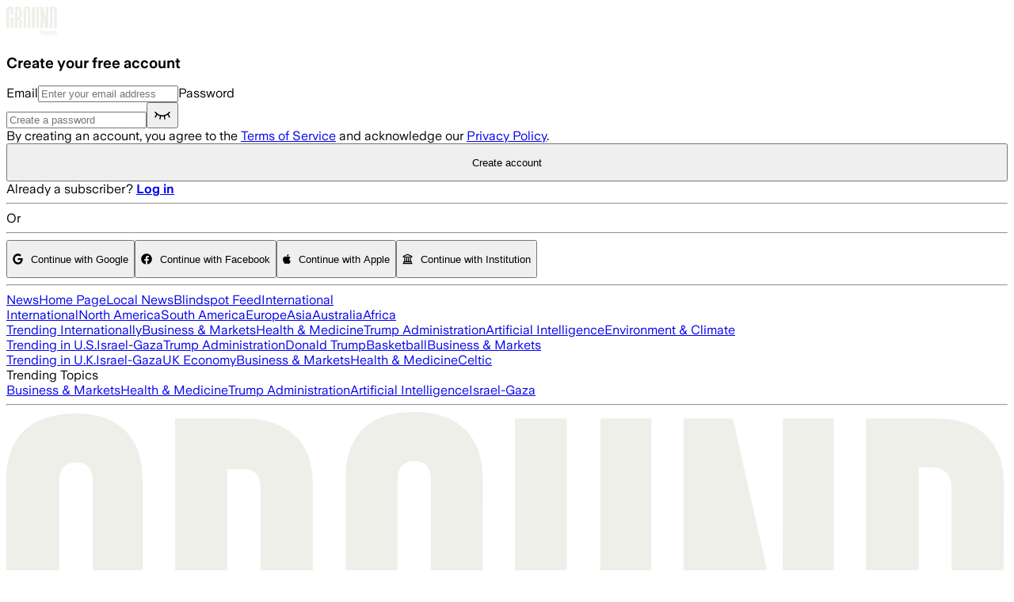

--- FILE ---
content_type: application/javascript; charset=UTF-8
request_url: https://ground.news/_next/static/chunks/84c2e9ccaacc3815.js
body_size: 17608
content:
(globalThis.TURBOPACK||(globalThis.TURBOPACK=[])).push(["object"==typeof document?document.currentScript:void 0,65856,(e,i,t)=>{"use strict";Object.defineProperty(t,"__esModule",{value:!0}),Object.defineProperty(t,"RouterContext",{enumerable:!0,get:function(){return r}});let r=e.r(555682)._(e.r(271645)).default.createContext(null)},488143,(e,i,t)=>{"use strict";function r({widthInt:e,heightInt:i,blurWidth:t,blurHeight:r,blurDataURL:n,objectFit:o}){let a=t?40*t:e,s=r?40*r:i,l=a&&s?`viewBox='0 0 ${a} ${s}'`:"";return`%3Csvg xmlns='http://www.w3.org/2000/svg' ${l}%3E%3Cfilter id='b' color-interpolation-filters='sRGB'%3E%3CfeGaussianBlur stdDeviation='20'/%3E%3CfeColorMatrix values='1 0 0 0 0 0 1 0 0 0 0 0 1 0 0 0 0 0 100 -1' result='s'/%3E%3CfeFlood x='0' y='0' width='100%25' height='100%25'/%3E%3CfeComposite operator='out' in='s'/%3E%3CfeComposite in2='SourceGraphic'/%3E%3CfeGaussianBlur stdDeviation='20'/%3E%3C/filter%3E%3Cimage width='100%25' height='100%25' x='0' y='0' preserveAspectRatio='${l?"none":"contain"===o?"xMidYMid":"cover"===o?"xMidYMid slice":"none"}' style='filter: url(%23b);' href='${n}'/%3E%3C/svg%3E`}Object.defineProperty(t,"__esModule",{value:!0}),Object.defineProperty(t,"getImageBlurSvg",{enumerable:!0,get:function(){return r}})},987690,(e,i,t)=>{"use strict";Object.defineProperty(t,"__esModule",{value:!0});var r={VALID_LOADERS:function(){return o},imageConfigDefault:function(){return a}};for(var n in r)Object.defineProperty(t,n,{enumerable:!0,get:r[n]});let o=["default","imgix","cloudinary","akamai","custom"],a={deviceSizes:[640,750,828,1080,1200,1920,2048,3840],imageSizes:[32,48,64,96,128,256,384],path:"/_next/image",loader:"default",loaderFile:"",domains:[],disableStaticImages:!1,minimumCacheTTL:14400,formats:["image/webp"],maximumRedirects:3,dangerouslyAllowLocalIP:!1,dangerouslyAllowSVG:!1,contentSecurityPolicy:"script-src 'none'; frame-src 'none'; sandbox;",contentDispositionType:"attachment",localPatterns:void 0,remotePatterns:[],qualities:[75],unoptimized:!1}},908927,(e,i,t)=>{"use strict";Object.defineProperty(t,"__esModule",{value:!0}),Object.defineProperty(t,"getImgProps",{enumerable:!0,get:function(){return l}}),e.r(233525);let r=e.r(488143),n=e.r(987690),o=["-moz-initial","fill","none","scale-down",void 0];function a(e){return void 0!==e.default}function s(e){return void 0===e?e:"number"==typeof e?Number.isFinite(e)?e:NaN:"string"==typeof e&&/^[0-9]+$/.test(e)?parseInt(e,10):NaN}function l({src:e,sizes:i,unoptimized:t=!1,priority:l=!1,preload:u=!1,loading:d,className:c,quality:f,width:m,height:b,fill:w=!1,style:p,overrideSrc:g,onLoad:h,onLoadingComplete:v,placeholder:y="empty",blurDataURL:x,fetchPriority:O,decoding:S="async",layout:E,objectFit:_,objectPosition:P,lazyBoundary:k,lazyRoot:C,...j},M){var A;let I,T,z,{imgConf:N,showAltText:R,blurComplete:F,defaultLoader:V}=M,W=N||n.imageConfigDefault;if("allSizes"in W)I=W;else{let e=[...W.deviceSizes,...W.imageSizes].sort((e,i)=>e-i),i=W.deviceSizes.sort((e,i)=>e-i),t=W.qualities?.sort((e,i)=>e-i);I={...W,allSizes:e,deviceSizes:i,qualities:t}}if(void 0===V)throw Object.defineProperty(Error("images.loaderFile detected but the file is missing default export.\nRead more: https://nextjs.org/docs/messages/invalid-images-config"),"__NEXT_ERROR_CODE",{value:"E163",enumerable:!1,configurable:!0});let U=j.loader||V;delete j.loader,delete j.srcSet;let L="__next_img_default"in U;if(L){if("custom"===I.loader)throw Object.defineProperty(Error(`Image with src "${e}" is missing "loader" prop.
Read more: https://nextjs.org/docs/messages/next-image-missing-loader`),"__NEXT_ERROR_CODE",{value:"E252",enumerable:!1,configurable:!0})}else{let e=U;U=i=>{let{config:t,...r}=i;return e(r)}}if(E){"fill"===E&&(w=!0);let e={intrinsic:{maxWidth:"100%",height:"auto"},responsive:{width:"100%",height:"auto"}}[E];e&&(p={...p,...e});let t={responsive:"100vw",fill:"100vw"}[E];t&&!i&&(i=t)}let D="",B=s(m),q=s(b);if((A=e)&&"object"==typeof A&&(a(A)||void 0!==A.src)){let i=a(e)?e.default:e;if(!i.src)throw Object.defineProperty(Error(`An object should only be passed to the image component src parameter if it comes from a static image import. It must include src. Received ${JSON.stringify(i)}`),"__NEXT_ERROR_CODE",{value:"E460",enumerable:!1,configurable:!0});if(!i.height||!i.width)throw Object.defineProperty(Error(`An object should only be passed to the image component src parameter if it comes from a static image import. It must include height and width. Received ${JSON.stringify(i)}`),"__NEXT_ERROR_CODE",{value:"E48",enumerable:!1,configurable:!0});if(T=i.blurWidth,z=i.blurHeight,x=x||i.blurDataURL,D=i.src,!w)if(B||q){if(B&&!q){let e=B/i.width;q=Math.round(i.height*e)}else if(!B&&q){let e=q/i.height;B=Math.round(i.width*e)}}else B=i.width,q=i.height}let $=!l&&!u&&("lazy"===d||void 0===d);(!(e="string"==typeof e?e:D)||e.startsWith("data:")||e.startsWith("blob:"))&&(t=!0,$=!1),I.unoptimized&&(t=!0),L&&!I.dangerouslyAllowSVG&&e.split("?",1)[0].endsWith(".svg")&&(t=!0);let G=s(f),H=Object.assign(w?{position:"absolute",height:"100%",width:"100%",left:0,top:0,right:0,bottom:0,objectFit:_,objectPosition:P}:{},R?{}:{color:"transparent"},p),X=F||"empty"===y?null:"blur"===y?`url("data:image/svg+xml;charset=utf-8,${(0,r.getImageBlurSvg)({widthInt:B,heightInt:q,blurWidth:T,blurHeight:z,blurDataURL:x||"",objectFit:H.objectFit})}")`:`url("${y}")`,Y=o.includes(H.objectFit)?"fill"===H.objectFit?"100% 100%":"cover":H.objectFit,Z=X?{backgroundSize:Y,backgroundPosition:H.objectPosition||"50% 50%",backgroundRepeat:"no-repeat",backgroundImage:X}:{},K=function({config:e,src:i,unoptimized:t,width:r,quality:n,sizes:o,loader:a}){if(t)return{src:i,srcSet:void 0,sizes:void 0};let{widths:s,kind:l}=function({deviceSizes:e,allSizes:i},t,r){if(r){let t=/(^|\s)(1?\d?\d)vw/g,n=[];for(let e;e=t.exec(r);)n.push(parseInt(e[2]));if(n.length){let t=.01*Math.min(...n);return{widths:i.filter(i=>i>=e[0]*t),kind:"w"}}return{widths:i,kind:"w"}}return"number"!=typeof t?{widths:e,kind:"w"}:{widths:[...new Set([t,2*t].map(e=>i.find(i=>i>=e)||i[i.length-1]))],kind:"x"}}(e,r,o),u=s.length-1;return{sizes:o||"w"!==l?o:"100vw",srcSet:s.map((t,r)=>`${a({config:e,src:i,quality:n,width:t})} ${"w"===l?t:r+1}${l}`).join(", "),src:a({config:e,src:i,quality:n,width:s[u]})}}({config:I,src:e,unoptimized:t,width:B,quality:G,sizes:i,loader:U}),Q=$?"lazy":d;return{props:{...j,loading:Q,fetchPriority:O,width:B,height:q,decoding:S,className:c,style:{...H,...Z},sizes:K.sizes,srcSet:K.srcSet,src:g||K.src},meta:{unoptimized:t,preload:u||l,placeholder:y,fill:w}}}},898879,(e,i,t)=>{"use strict";Object.defineProperty(t,"__esModule",{value:!0}),Object.defineProperty(t,"default",{enumerable:!0,get:function(){return s}});let r=e.r(271645),n="undefined"==typeof window,o=n?()=>{}:r.useLayoutEffect,a=n?()=>{}:r.useEffect;function s(e){let{headManager:i,reduceComponentsToState:t}=e;function s(){if(i&&i.mountedInstances){let e=r.Children.toArray(Array.from(i.mountedInstances).filter(Boolean));i.updateHead(t(e))}}return n&&(i?.mountedInstances?.add(e.children),s()),o(()=>(i?.mountedInstances?.add(e.children),()=>{i?.mountedInstances?.delete(e.children)})),o(()=>(i&&(i._pendingUpdate=s),()=>{i&&(i._pendingUpdate=s)})),a(()=>(i&&i._pendingUpdate&&(i._pendingUpdate(),i._pendingUpdate=null),()=>{i&&i._pendingUpdate&&(i._pendingUpdate(),i._pendingUpdate=null)})),null}},325633,(e,i,t)=>{"use strict";Object.defineProperty(t,"__esModule",{value:!0});var r={default:function(){return w},defaultHead:function(){return c}};for(var n in r)Object.defineProperty(t,n,{enumerable:!0,get:r[n]});let o=e.r(555682),a=e.r(190809),s=e.r(843476),l=a._(e.r(271645)),u=o._(e.r(898879)),d=e.r(742732);function c(){return[(0,s.jsx)("meta",{charSet:"utf-8"},"charset"),(0,s.jsx)("meta",{name:"viewport",content:"width=device-width"},"viewport")]}function f(e,i){return"string"==typeof i||"number"==typeof i?e:i.type===l.default.Fragment?e.concat(l.default.Children.toArray(i.props.children).reduce((e,i)=>"string"==typeof i||"number"==typeof i?e:e.concat(i),[])):e.concat(i)}e.r(233525);let m=["name","httpEquiv","charSet","itemProp"];function b(e){let i,t,r,n;return e.reduce(f,[]).reverse().concat(c().reverse()).filter((i=new Set,t=new Set,r=new Set,n={},e=>{let o=!0,a=!1;if(e.key&&"number"!=typeof e.key&&e.key.indexOf("$")>0){a=!0;let t=e.key.slice(e.key.indexOf("$")+1);i.has(t)?o=!1:i.add(t)}switch(e.type){case"title":case"base":t.has(e.type)?o=!1:t.add(e.type);break;case"meta":for(let i=0,t=m.length;i<t;i++){let t=m[i];if(e.props.hasOwnProperty(t))if("charSet"===t)r.has(t)?o=!1:r.add(t);else{let i=e.props[t],r=n[t]||new Set;("name"!==t||!a)&&r.has(i)?o=!1:(r.add(i),n[t]=r)}}}return o})).reverse().map((e,i)=>{let t=e.key||i;return l.default.cloneElement(e,{key:t})})}let w=function({children:e}){let i=(0,l.useContext)(d.HeadManagerContext);return(0,s.jsx)(u.default,{reduceComponentsToState:b,headManager:i,children:e})};("function"==typeof t.default||"object"==typeof t.default&&null!==t.default)&&void 0===t.default.__esModule&&(Object.defineProperty(t.default,"__esModule",{value:!0}),Object.assign(t.default,t),i.exports=t.default)},918556,(e,i,t)=>{"use strict";Object.defineProperty(t,"__esModule",{value:!0}),Object.defineProperty(t,"ImageConfigContext",{enumerable:!0,get:function(){return o}});let r=e.r(555682)._(e.r(271645)),n=e.r(987690),o=r.default.createContext(n.imageConfigDefault)},670965,(e,i,t)=>{"use strict";function r(e,i){let t=e||75;return i?.qualities?.length?i.qualities.reduce((e,i)=>Math.abs(i-t)<Math.abs(e-t)?i:e,0):t}Object.defineProperty(t,"__esModule",{value:!0}),Object.defineProperty(t,"findClosestQuality",{enumerable:!0,get:function(){return r}})},1948,(e,i,t)=>{"use strict";Object.defineProperty(t,"__esModule",{value:!0}),Object.defineProperty(t,"default",{enumerable:!0,get:function(){return o}});let r=e.r(670965);function n({config:e,src:i,width:t,quality:n}){if(i.startsWith("/")&&i.includes("?")&&e.localPatterns?.length===1&&"**"===e.localPatterns[0].pathname&&""===e.localPatterns[0].search)throw Object.defineProperty(Error(`Image with src "${i}" is using a query string which is not configured in images.localPatterns.
Read more: https://nextjs.org/docs/messages/next-image-unconfigured-localpatterns`),"__NEXT_ERROR_CODE",{value:"E871",enumerable:!1,configurable:!0});let o=(0,r.findClosestQuality)(n,e);return`${e.path}?url=${encodeURIComponent(i)}&w=${t}&q=${o}${i.startsWith("/_next/static/media/"),""}`}n.__next_img_default=!0;let o=n},605500,(e,i,t)=>{"use strict";Object.defineProperty(t,"__esModule",{value:!0}),Object.defineProperty(t,"Image",{enumerable:!0,get:function(){return y}});let r=e.r(555682),n=e.r(190809),o=e.r(843476),a=n._(e.r(271645)),s=r._(e.r(174080)),l=r._(e.r(325633)),u=e.r(908927),d=e.r(987690),c=e.r(918556);e.r(233525);let f=e.r(65856),m=r._(e.r(1948)),b=e.r(818581),w={deviceSizes:[370,600,1024,1440],imageSizes:[64,128,256],qualities:[75],path:"/_next/image",loader:"default",dangerouslyAllowSVG:!1,unoptimized:!1};function p(e,i,t,r,n,o,a){let s=e?.src;e&&e["data-loaded-src"]!==s&&(e["data-loaded-src"]=s,("decode"in e?e.decode():Promise.resolve()).catch(()=>{}).then(()=>{if(e.parentElement&&e.isConnected){if("empty"!==i&&n(!0),t?.current){let i=new Event("load");Object.defineProperty(i,"target",{writable:!1,value:e});let r=!1,n=!1;t.current({...i,nativeEvent:i,currentTarget:e,target:e,isDefaultPrevented:()=>r,isPropagationStopped:()=>n,persist:()=>{},preventDefault:()=>{r=!0,i.preventDefault()},stopPropagation:()=>{n=!0,i.stopPropagation()}})}r?.current&&r.current(e)}}))}function g(e){return a.use?{fetchPriority:e}:{fetchpriority:e}}"undefined"==typeof window&&(globalThis.__NEXT_IMAGE_IMPORTED=!0);let h=(0,a.forwardRef)(({src:e,srcSet:i,sizes:t,height:r,width:n,decoding:s,className:l,style:u,fetchPriority:d,placeholder:c,loading:f,unoptimized:m,fill:w,onLoadRef:h,onLoadingCompleteRef:v,setBlurComplete:y,setShowAltText:x,sizesInput:O,onLoad:S,onError:E,..._},P)=>{let k=(0,a.useCallback)(e=>{e&&(E&&(e.src=e.src),e.complete&&p(e,c,h,v,y,m,O))},[e,c,h,v,y,E,m,O]),C=(0,b.useMergedRef)(P,k);return(0,o.jsx)("img",{..._,...g(d),loading:f,width:n,height:r,decoding:s,"data-nimg":w?"fill":"1",className:l,style:u,sizes:t,srcSet:i,src:e,ref:C,onLoad:e=>{p(e.currentTarget,c,h,v,y,m,O)},onError:e=>{x(!0),"empty"!==c&&y(!0),E&&E(e)}})});function v({isAppRouter:e,imgAttributes:i}){let t={as:"image",imageSrcSet:i.srcSet,imageSizes:i.sizes,crossOrigin:i.crossOrigin,referrerPolicy:i.referrerPolicy,...g(i.fetchPriority)};return e&&s.default.preload?(s.default.preload(i.src,t),null):(0,o.jsx)(l.default,{children:(0,o.jsx)("link",{rel:"preload",href:i.srcSet?void 0:i.src,...t},"__nimg-"+i.src+i.srcSet+i.sizes)})}let y=(0,a.forwardRef)((e,i)=>{let t=(0,a.useContext)(f.RouterContext),r=(0,a.useContext)(c.ImageConfigContext),n=(0,a.useMemo)(()=>{let e=w||r||d.imageConfigDefault,i=[...e.deviceSizes,...e.imageSizes].sort((e,i)=>e-i),t=e.deviceSizes.sort((e,i)=>e-i),n=e.qualities?.sort((e,i)=>e-i);return{...e,allSizes:i,deviceSizes:t,qualities:n,localPatterns:"undefined"==typeof window?r?.localPatterns:e.localPatterns}},[r]),{onLoad:s,onLoadingComplete:l}=e,b=(0,a.useRef)(s);(0,a.useEffect)(()=>{b.current=s},[s]);let p=(0,a.useRef)(l);(0,a.useEffect)(()=>{p.current=l},[l]);let[g,y]=(0,a.useState)(!1),[x,O]=(0,a.useState)(!1),{props:S,meta:E}=(0,u.getImgProps)(e,{defaultLoader:m.default,imgConf:n,blurComplete:g,showAltText:x});return(0,o.jsxs)(o.Fragment,{children:[(0,o.jsx)(h,{...S,unoptimized:E.unoptimized,placeholder:E.placeholder,fill:E.fill,onLoadRef:b,onLoadingCompleteRef:p,setBlurComplete:y,setShowAltText:O,sizesInput:e.sizes,ref:i}),E.preload?(0,o.jsx)(v,{isAppRouter:!t,imgAttributes:S}):null]})});("function"==typeof t.default||"object"==typeof t.default&&null!==t.default)&&void 0===t.default.__esModule&&(Object.defineProperty(t.default,"__esModule",{value:!0}),Object.assign(t.default,t),i.exports=t.default)},794909,(e,i,t)=>{"use strict";Object.defineProperty(t,"__esModule",{value:!0});var r={default:function(){return d},getImageProps:function(){return u}};for(var n in r)Object.defineProperty(t,n,{enumerable:!0,get:r[n]});let o=e.r(555682),a=e.r(908927),s=e.r(605500),l=o._(e.r(1948));function u(e){let{props:i}=(0,a.getImgProps)(e,{defaultLoader:l.default,imgConf:{deviceSizes:[370,600,1024,1440],imageSizes:[64,128,256],qualities:[75],path:"/_next/image",loader:"default",dangerouslyAllowSVG:!1,unoptimized:!1}});for(let[e,t]of Object.entries(i))void 0===t&&delete i[e];return{props:i}}let d=s.Image},657688,(e,i,t)=>{i.exports=e.r(794909)},176822,(e,i,t)=>{!function(r,n){"use strict";var o="function",a="undefined",s="object",l="string",u="major",d="model",c="name",f="type",m="vendor",b="version",w="architecture",p="console",g="mobile",h="tablet",v="smarttv",y="wearable",x="embedded",O="Amazon",S="Apple",E="ASUS",_="BlackBerry",P="Browser",k="Chrome",C="Firefox",j="Google",M="Huawei",A="Microsoft",I="Motorola",T="Opera",z="Samsung",N="Sharp",R="Sony",F="Xiaomi",V="Zebra",W="Facebook",U="Chromium OS",L="Mac OS",D=" Browser",B=function(e,i){var t={};for(var r in e)i[r]&&i[r].length%2==0?t[r]=i[r].concat(e[r]):t[r]=e[r];return t},q=function(e){for(var i={},t=0;t<e.length;t++)i[e[t].toUpperCase()]=e[t];return i},$=function(e,i){return typeof e===l&&-1!==G(i).indexOf(G(e))},G=function(e){return e.toLowerCase()},H=function(e,i){if(typeof e===l)return e=e.replace(/^\s\s*/,""),typeof i===a?e:e.substring(0,500)},X=function(e,i){for(var t,r,n,a,l,u,d=0;d<i.length&&!l;){var c=i[d],f=i[d+1];for(t=r=0;t<c.length&&!l&&c[t];)if(l=c[t++].exec(e))for(n=0;n<f.length;n++)u=l[++r],typeof(a=f[n])===s&&a.length>0?2===a.length?typeof a[1]==o?this[a[0]]=a[1].call(this,u):this[a[0]]=a[1]:3===a.length?typeof a[1]!==o||a[1].exec&&a[1].test?this[a[0]]=u?u.replace(a[1],a[2]):void 0:this[a[0]]=u?a[1].call(this,u,a[2]):void 0:4===a.length&&(this[a[0]]=u?a[3].call(this,u.replace(a[1],a[2])):void 0):this[a]=u||void 0;d+=2}},Y=function(e,i){for(var t in i)if(typeof i[t]===s&&i[t].length>0){for(var r=0;r<i[t].length;r++)if($(i[t][r],e))return"?"===t?void 0:t}else if($(i[t],e))return"?"===t?void 0:t;return i.hasOwnProperty("*")?i["*"]:e},Z={ME:"4.90","NT 3.11":"NT3.51","NT 4.0":"NT4.0",2e3:"NT 5.0",XP:["NT 5.1","NT 5.2"],Vista:"NT 6.0",7:"NT 6.1",8:"NT 6.2",8.1:"NT 6.3",10:["NT 6.4","NT 10.0"],RT:"ARM"},K={browser:[[/\b(?:crmo|crios)\/([\w\.]+)/i],[b,[c,"Chrome"]],[/edg(?:e|ios|a)?\/([\w\.]+)/i],[b,[c,"Edge"]],[/(opera mini)\/([-\w\.]+)/i,/(opera [mobiletab]{3,6})\b.+version\/([-\w\.]+)/i,/(opera)(?:.+version\/|[\/ ]+)([\w\.]+)/i],[c,b],[/opios[\/ ]+([\w\.]+)/i],[b,[c,T+" Mini"]],[/\bop(?:rg)?x\/([\w\.]+)/i],[b,[c,T+" GX"]],[/\bopr\/([\w\.]+)/i],[b,[c,T]],[/\bb[ai]*d(?:uhd|[ub]*[aekoprswx]{5,6})[\/ ]?([\w\.]+)/i],[b,[c,"Baidu"]],[/\b(?:mxbrowser|mxios|myie2)\/?([-\w\.]*)\b/i],[b,[c,"Maxthon"]],[/(kindle)\/([\w\.]+)/i,/(lunascape|maxthon|netfront|jasmine|blazer|sleipnir)[\/ ]?([\w\.]*)/i,/(avant|iemobile|slim(?:browser|boat|jet))[\/ ]?([\d\.]*)/i,/(?:ms|\()(ie) ([\w\.]+)/i,/(flock|rockmelt|midori|epiphany|silk|skyfire|ovibrowser|bolt|iron|vivaldi|iridium|phantomjs|bowser|qupzilla|falkon|rekonq|puffin|brave|whale(?!.+naver)|qqbrowserlite|duckduckgo|klar|helio|(?=comodo_)?dragon)\/([-\w\.]+)/i,/(heytap|ovi|115)browser\/([\d\.]+)/i,/(weibo)__([\d\.]+)/i],[c,b],[/quark(?:pc)?\/([-\w\.]+)/i],[b,[c,"Quark"]],[/\bddg\/([\w\.]+)/i],[b,[c,"DuckDuckGo"]],[/(?:\buc? ?browser|(?:juc.+)ucweb)[\/ ]?([\w\.]+)/i],[b,[c,"UC"+P]],[/microm.+\bqbcore\/([\w\.]+)/i,/\bqbcore\/([\w\.]+).+microm/i,/micromessenger\/([\w\.]+)/i],[b,[c,"WeChat"]],[/konqueror\/([\w\.]+)/i],[b,[c,"Konqueror"]],[/trident.+rv[: ]([\w\.]{1,9})\b.+like gecko/i],[b,[c,"IE"]],[/ya(?:search)?browser\/([\w\.]+)/i],[b,[c,"Yandex"]],[/slbrowser\/([\w\.]+)/i],[b,[c,"Smart Lenovo "+P]],[/(avast|avg)\/([\w\.]+)/i],[[c,/(.+)/,"$1 Secure "+P],b],[/\bfocus\/([\w\.]+)/i],[b,[c,C+" Focus"]],[/\bopt\/([\w\.]+)/i],[b,[c,T+" Touch"]],[/coc_coc\w+\/([\w\.]+)/i],[b,[c,"Coc Coc"]],[/dolfin\/([\w\.]+)/i],[b,[c,"Dolphin"]],[/coast\/([\w\.]+)/i],[b,[c,T+" Coast"]],[/miuibrowser\/([\w\.]+)/i],[b,[c,"MIUI"+D]],[/fxios\/([\w\.-]+)/i],[b,[c,C]],[/\bqihoobrowser\/?([\w\.]*)/i],[b,[c,"360"]],[/\b(qq)\/([\w\.]+)/i],[[c,/(.+)/,"$1Browser"],b],[/(oculus|sailfish|huawei|vivo|pico)browser\/([\w\.]+)/i],[[c,/(.+)/,"$1"+D],b],[/samsungbrowser\/([\w\.]+)/i],[b,[c,z+" Internet"]],[/metasr[\/ ]?([\d\.]+)/i],[b,[c,"Sogou Explorer"]],[/(sogou)mo\w+\/([\d\.]+)/i],[[c,"Sogou Mobile"],b],[/(electron)\/([\w\.]+) safari/i,/(tesla)(?: qtcarbrowser|\/(20\d\d\.[-\w\.]+))/i,/m?(qqbrowser|2345(?=browser|chrome|explorer))\w*[\/ ]?v?([\w\.]+)/i],[c,b],[/(lbbrowser|rekonq)/i,/\[(linkedin)app\]/i],[c],[/ome\/([\w\.]+) \w* ?(iron) saf/i,/ome\/([\w\.]+).+qihu (360)[es]e/i],[b,c],[/((?:fban\/fbios|fb_iab\/fb4a)(?!.+fbav)|;fbav\/([\w\.]+);)/i],[[c,W],b],[/(Klarna)\/([\w\.]+)/i,/(kakao(?:talk|story))[\/ ]([\w\.]+)/i,/(naver)\(.*?(\d+\.[\w\.]+).*\)/i,/safari (line)\/([\w\.]+)/i,/\b(line)\/([\w\.]+)\/iab/i,/(alipay)client\/([\w\.]+)/i,/(twitter)(?:and| f.+e\/([\w\.]+))/i,/(chromium|instagram|snapchat)[\/ ]([-\w\.]+)/i],[c,b],[/\bgsa\/([\w\.]+) .*safari\//i],[b,[c,"GSA"]],[/musical_ly(?:.+app_?version\/|_)([\w\.]+)/i],[b,[c,"TikTok"]],[/headlesschrome(?:\/([\w\.]+)| )/i],[b,[c,k+" Headless"]],[/ wv\).+(chrome)\/([\w\.]+)/i],[[c,k+" WebView"],b],[/droid.+ version\/([\w\.]+)\b.+(?:mobile safari|safari)/i],[b,[c,"Android "+P]],[/(chrome|omniweb|arora|[tizenoka]{5} ?browser)\/v?([\w\.]+)/i],[c,b],[/version\/([\w\.\,]+) .*mobile\/\w+ (safari)/i],[b,[c,"Mobile Safari"]],[/version\/([\w(\.|\,)]+) .*(mobile ?safari|safari)/i],[b,c],[/webkit.+?(mobile ?safari|safari)(\/[\w\.]+)/i],[c,[b,Y,{"1.0":"/8",1.2:"/1",1.3:"/3","2.0":"/412","2.0.2":"/416","2.0.3":"/417","2.0.4":"/419","?":"/"}]],[/(webkit|khtml)\/([\w\.]+)/i],[c,b],[/(navigator|netscape\d?)\/([-\w\.]+)/i],[[c,"Netscape"],b],[/(wolvic|librewolf)\/([\w\.]+)/i],[c,b],[/mobile vr; rv:([\w\.]+)\).+firefox/i],[b,[c,C+" Reality"]],[/ekiohf.+(flow)\/([\w\.]+)/i,/(swiftfox)/i,/(icedragon|iceweasel|camino|chimera|fennec|maemo browser|minimo|conkeror)[\/ ]?([\w\.\+]+)/i,/(seamonkey|k-meleon|icecat|iceape|firebird|phoenix|palemoon|basilisk|waterfox)\/([-\w\.]+)$/i,/(firefox)\/([\w\.]+)/i,/(mozilla)\/([\w\.]+) .+rv\:.+gecko\/\d+/i,/(polaris|lynx|dillo|icab|doris|amaya|w3m|netsurf|obigo|mosaic|(?:go|ice|up)[\. ]?browser)[-\/ ]?v?([\w\.]+)/i,/(links) \(([\w\.]+)/i],[c,[b,/_/g,"."]],[/(cobalt)\/([\w\.]+)/i],[c,[b,/master.|lts./,""]]],cpu:[[/(?:(amd|x(?:(?:86|64)[-_])?|wow|win)64)[;\)]/i],[[w,"amd64"]],[/(ia32(?=;))/i],[[w,G]],[/((?:i[346]|x)86)[;\)]/i],[[w,"ia32"]],[/\b(aarch64|arm(v?8e?l?|_?64))\b/i],[[w,"arm64"]],[/\b(arm(?:v[67])?ht?n?[fl]p?)\b/i],[[w,"armhf"]],[/windows (ce|mobile); ppc;/i],[[w,"arm"]],[/((?:ppc|powerpc)(?:64)?)(?: mac|;|\))/i],[[w,/ower/,"",G]],[/(sun4\w)[;\)]/i],[[w,"sparc"]],[/((?:avr32|ia64(?=;))|68k(?=\))|\barm(?=v(?:[1-7]|[5-7]1)l?|;|eabi)|(?=atmel )avr|(?:irix|mips|sparc)(?:64)?\b|pa-risc)/i],[[w,G]]],device:[[/\b(sch-i[89]0\d|shw-m380s|sm-[ptx]\w{2,4}|gt-[pn]\d{2,4}|sgh-t8[56]9|nexus 10)/i],[d,[m,z],[f,h]],[/\b((?:s[cgp]h|gt|sm)-(?![lr])\w+|sc[g-]?[\d]+a?|galaxy nexus)/i,/samsung[- ]((?!sm-[lr])[-\w]+)/i,/sec-(sgh\w+)/i],[d,[m,z],[f,g]],[/(?:\/|\()(ip(?:hone|od)[\w, ]*)(?:\/|;)/i],[d,[m,S],[f,g]],[/\((ipad);[-\w\),; ]+apple/i,/applecoremedia\/[\w\.]+ \((ipad)/i,/\b(ipad)\d\d?,\d\d?[;\]].+ios/i],[d,[m,S],[f,h]],[/(macintosh);/i],[d,[m,S]],[/\b(sh-?[altvz]?\d\d[a-ekm]?)/i],[d,[m,N],[f,g]],[/(?:honor)([-\w ]+)[;\)]/i],[d,[m,"Honor"],[f,g]],[/\b((?:ag[rs][23]?|bah2?|sht?|btv)-a?[lw]\d{2})\b(?!.+d\/s)/i],[d,[m,M],[f,h]],[/(?:huawei)([-\w ]+)[;\)]/i,/\b(nexus 6p|\w{2,4}e?-[atu]?[ln][\dx][012359c][adn]?)\b(?!.+d\/s)/i],[d,[m,M],[f,g]],[/\b(poco[\w ]+|m2\d{3}j\d\d[a-z]{2})(?: bui|\))/i,/\b; (\w+) build\/hm\1/i,/\b(hm[-_ ]?note?[_ ]?(?:\d\w)?) bui/i,/\b(redmi[\-_ ]?(?:note|k)?[\w_ ]+)(?: bui|\))/i,/oid[^\)]+; (m?[12][0-389][01]\w{3,6}[c-y])( bui|; wv|\))/i,/\b(mi[-_ ]?(?:a\d|one|one[_ ]plus|note lte|max|cc)?[_ ]?(?:\d?\w?)[_ ]?(?:plus|se|lite|pro)?)(?: bui|\))/i],[[d,/_/g," "],[m,F],[f,g]],[/oid[^\)]+; (2\d{4}(283|rpbf)[cgl])( bui|\))/i,/\b(mi[-_ ]?(?:pad)(?:[\w_ ]+))(?: bui|\))/i],[[d,/_/g," "],[m,F],[f,h]],[/; (\w+) bui.+ oppo/i,/\b(cph[12]\d{3}|p(?:af|c[al]|d\w|e[ar])[mt]\d0|x9007|a101op)\b/i],[d,[m,"OPPO"],[f,g]],[/\b(opd2\d{3}a?) bui/i],[d,[m,"OPPO"],[f,h]],[/vivo (\w+)(?: bui|\))/i,/\b(v[12]\d{3}\w?[at])(?: bui|;)/i],[d,[m,"Vivo"],[f,g]],[/\b(rmx[1-3]\d{3})(?: bui|;|\))/i],[d,[m,"Realme"],[f,g]],[/\b(milestone|droid(?:[2-4x]| (?:bionic|x2|pro|razr))?:?( 4g)?)\b[\w ]+build\//i,/\bmot(?:orola)?[- ](\w*)/i,/((?:moto[\w\(\) ]+|xt\d{3,4}|nexus 6)(?= bui|\)))/i],[d,[m,I],[f,g]],[/\b(mz60\d|xoom[2 ]{0,2}) build\//i],[d,[m,I],[f,h]],[/((?=lg)?[vl]k\-?\d{3}) bui| 3\.[-\w; ]{10}lg?-([06cv9]{3,4})/i],[d,[m,"LG"],[f,h]],[/(lm(?:-?f100[nv]?|-[\w\.]+)(?= bui|\))|nexus [45])/i,/\blg[-e;\/ ]+((?!browser|netcast|android tv)\w+)/i,/\blg-?([\d\w]+) bui/i],[d,[m,"LG"],[f,g]],[/(ideatab[-\w ]+)/i,/lenovo ?(s[56]000[-\w]+|tab(?:[\w ]+)|yt[-\d\w]{6}|tb[-\d\w]{6})/i],[d,[m,"Lenovo"],[f,h]],[/(?:maemo|nokia).*(n900|lumia \d+)/i,/nokia[-_ ]?([-\w\.]*)/i],[[d,/_/g," "],[m,"Nokia"],[f,g]],[/(pixel c)\b/i],[d,[m,j],[f,h]],[/droid.+; (pixel[\daxl ]{0,6})(?: bui|\))/i],[d,[m,j],[f,g]],[/droid.+; (a?\d[0-2]{2}so|[c-g]\d{4}|so[-gl]\w+|xq-a\w[4-7][12])(?= bui|\).+chrome\/(?![1-6]{0,1}\d\.))/i],[d,[m,R],[f,g]],[/sony tablet [ps]/i,/\b(?:sony)?sgp\w+(?: bui|\))/i],[[d,"Xperia Tablet"],[m,R],[f,h]],[/ (kb2005|in20[12]5|be20[12][59])\b/i,/(?:one)?(?:plus)? (a\d0\d\d)(?: b|\))/i],[d,[m,"OnePlus"],[f,g]],[/(alexa)webm/i,/(kf[a-z]{2}wi|aeo(?!bc)\w\w)( bui|\))/i,/(kf[a-z]+)( bui|\)).+silk\//i],[d,[m,O],[f,h]],[/((?:sd|kf)[0349hijorstuw]+)( bui|\)).+silk\//i],[[d,/(.+)/g,"Fire Phone $1"],[m,O],[f,g]],[/(playbook);[-\w\),; ]+(rim)/i],[d,m,[f,h]],[/\b((?:bb[a-f]|st[hv])100-\d)/i,/\(bb10; (\w+)/i],[d,[m,_],[f,g]],[/(?:\b|asus_)(transfo[prime ]{4,10} \w+|eeepc|slider \w+|nexus 7|padfone|p00[cj])/i],[d,[m,E],[f,h]],[/ (z[bes]6[027][012][km][ls]|zenfone \d\w?)\b/i],[d,[m,E],[f,g]],[/(nexus 9)/i],[d,[m,"HTC"],[f,h]],[/(htc)[-;_ ]{1,2}([\w ]+(?=\)| bui)|\w+)/i,/(zte)[- ]([\w ]+?)(?: bui|\/|\))/i,/(alcatel|geeksphone|nexian|panasonic(?!(?:;|\.))|sony(?!-bra))[-_ ]?([-\w]*)/i],[m,[d,/_/g," "],[f,g]],[/droid [\w\.]+; ((?:8[14]9[16]|9(?:0(?:48|60|8[01])|1(?:3[27]|66)|2(?:6[69]|9[56])|466))[gqswx])\w*(\)| bui)/i],[d,[m,"TCL"],[f,h]],[/(itel) ((\w+))/i],[[m,G],d,[f,Y,{tablet:["p10001l","w7001"],"*":"mobile"}]],[/droid.+; ([ab][1-7]-?[0178a]\d\d?)/i],[d,[m,"Acer"],[f,h]],[/droid.+; (m[1-5] note) bui/i,/\bmz-([-\w]{2,})/i],[d,[m,"Meizu"],[f,g]],[/; ((?:power )?armor(?:[\w ]{0,8}))(?: bui|\))/i],[d,[m,"Ulefone"],[f,g]],[/; (energy ?\w+)(?: bui|\))/i,/; energizer ([\w ]+)(?: bui|\))/i],[d,[m,"Energizer"],[f,g]],[/; cat (b35);/i,/; (b15q?|s22 flip|s48c|s62 pro)(?: bui|\))/i],[d,[m,"Cat"],[f,g]],[/((?:new )?andromax[\w- ]+)(?: bui|\))/i],[d,[m,"Smartfren"],[f,g]],[/droid.+; (a(?:015|06[35]|142p?))/i],[d,[m,"Nothing"],[f,g]],[/(blackberry|benq|palm(?=\-)|sonyericsson|acer|asus|dell|meizu|motorola|polytron|infinix|tecno|micromax|advan)[-_ ]?([-\w]*)/i,/; (imo) ((?!tab)[\w ]+?)(?: bui|\))/i,/(hp) ([\w ]+\w)/i,/(asus)-?(\w+)/i,/(microsoft); (lumia[\w ]+)/i,/(lenovo)[-_ ]?([-\w]+)/i,/(jolla)/i,/(oppo) ?([\w ]+) bui/i],[m,d,[f,g]],[/(imo) (tab \w+)/i,/(kobo)\s(ereader|touch)/i,/(archos) (gamepad2?)/i,/(hp).+(touchpad(?!.+tablet)|tablet)/i,/(kindle)\/([\w\.]+)/i,/(nook)[\w ]+build\/(\w+)/i,/(dell) (strea[kpr\d ]*[\dko])/i,/(le[- ]+pan)[- ]+(\w{1,9}) bui/i,/(trinity)[- ]*(t\d{3}) bui/i,/(gigaset)[- ]+(q\w{1,9}) bui/i,/(vodafone) ([\w ]+)(?:\)| bui)/i],[m,d,[f,h]],[/(surface duo)/i],[d,[m,A],[f,h]],[/droid [\d\.]+; (fp\du?)(?: b|\))/i],[d,[m,"Fairphone"],[f,g]],[/(u304aa)/i],[d,[m,"AT&T"],[f,g]],[/\bsie-(\w*)/i],[d,[m,"Siemens"],[f,g]],[/\b(rct\w+) b/i],[d,[m,"RCA"],[f,h]],[/\b(venue[\d ]{2,7}) b/i],[d,[m,"Dell"],[f,h]],[/\b(q(?:mv|ta)\w+) b/i],[d,[m,"Verizon"],[f,h]],[/\b(?:barnes[& ]+noble |bn[rt])([\w\+ ]*) b/i],[d,[m,"Barnes & Noble"],[f,h]],[/\b(tm\d{3}\w+) b/i],[d,[m,"NuVision"],[f,h]],[/\b(k88) b/i],[d,[m,"ZTE"],[f,h]],[/\b(nx\d{3}j) b/i],[d,[m,"ZTE"],[f,g]],[/\b(gen\d{3}) b.+49h/i],[d,[m,"Swiss"],[f,g]],[/\b(zur\d{3}) b/i],[d,[m,"Swiss"],[f,h]],[/\b((zeki)?tb.*\b) b/i],[d,[m,"Zeki"],[f,h]],[/\b([yr]\d{2}) b/i,/\b(dragon[- ]+touch |dt)(\w{5}) b/i],[[m,"Dragon Touch"],d,[f,h]],[/\b(ns-?\w{0,9}) b/i],[d,[m,"Insignia"],[f,h]],[/\b((nxa|next)-?\w{0,9}) b/i],[d,[m,"NextBook"],[f,h]],[/\b(xtreme\_)?(v(1[045]|2[015]|[3469]0|7[05])) b/i],[[m,"Voice"],d,[f,g]],[/\b(lvtel\-)?(v1[12]) b/i],[[m,"LvTel"],d,[f,g]],[/\b(ph-1) /i],[d,[m,"Essential"],[f,g]],[/\b(v(100md|700na|7011|917g).*\b) b/i],[d,[m,"Envizen"],[f,h]],[/\b(trio[-\w\. ]+) b/i],[d,[m,"MachSpeed"],[f,h]],[/\btu_(1491) b/i],[d,[m,"Rotor"],[f,h]],[/(shield[\w ]+) b/i],[d,[m,"Nvidia"],[f,h]],[/(sprint) (\w+)/i],[m,d,[f,g]],[/(kin\.[onetw]{3})/i],[[d,/\./g," "],[m,A],[f,g]],[/droid.+; (cc6666?|et5[16]|mc[239][23]x?|vc8[03]x?)\)/i],[d,[m,V],[f,h]],[/droid.+; (ec30|ps20|tc[2-8]\d[kx])\)/i],[d,[m,V],[f,g]],[/smart-tv.+(samsung)/i],[m,[f,v]],[/hbbtv.+maple;(\d+)/i],[[d,/^/,"SmartTV"],[m,z],[f,v]],[/(nux; netcast.+smarttv|lg (netcast\.tv-201\d|android tv))/i],[[m,"LG"],[f,v]],[/(apple) ?tv/i],[m,[d,S+" TV"],[f,v]],[/crkey/i],[[d,k+"cast"],[m,j],[f,v]],[/droid.+aft(\w+)( bui|\))/i],[d,[m,O],[f,v]],[/\(dtv[\);].+(aquos)/i,/(aquos-tv[\w ]+)\)/i],[d,[m,N],[f,v]],[/(bravia[\w ]+)( bui|\))/i],[d,[m,R],[f,v]],[/(mitv-\w{5}) bui/i],[d,[m,F],[f,v]],[/Hbbtv.*(technisat) (.*);/i],[m,d,[f,v]],[/\b(roku)[\dx]*[\)\/]((?:dvp-)?[\d\.]*)/i,/hbbtv\/\d+\.\d+\.\d+ +\([\w\+ ]*; *([\w\d][^;]*);([^;]*)/i],[[m,H],[d,H],[f,v]],[/\b(android tv|smart[- ]?tv|opera tv|tv; rv:)\b/i],[[f,v]],[/(ouya)/i,/(nintendo) ([wids3utch]+)/i],[m,d,[f,p]],[/droid.+; (shield) bui/i],[d,[m,"Nvidia"],[f,p]],[/(playstation [345portablevi]+)/i],[d,[m,R],[f,p]],[/\b(xbox(?: one)?(?!; xbox))[\); ]/i],[d,[m,A],[f,p]],[/\b(sm-[lr]\d\d[05][fnuw]?s?)\b/i],[d,[m,z],[f,y]],[/((pebble))app/i],[m,d,[f,y]],[/(watch)(?: ?os[,\/]|\d,\d\/)[\d\.]+/i],[d,[m,S],[f,y]],[/droid.+; (glass) \d/i],[d,[m,j],[f,y]],[/droid.+; (wt63?0{2,3})\)/i],[d,[m,V],[f,y]],[/droid.+; (glass) \d/i],[d,[m,j],[f,y]],[/(pico) (4|neo3(?: link|pro)?)/i],[m,d,[f,y]],[/; (quest( \d| pro)?)/i],[d,[m,W],[f,y]],[/(tesla)(?: qtcarbrowser|\/[-\w\.]+)/i],[m,[f,x]],[/(aeobc)\b/i],[d,[m,O],[f,x]],[/droid .+?; ([^;]+?)(?: bui|; wv\)|\) applew).+? mobile safari/i],[d,[f,g]],[/droid .+?; ([^;]+?)(?: bui|\) applew).+?(?! mobile) safari/i],[d,[f,h]],[/\b((tablet|tab)[;\/]|focus\/\d(?!.+mobile))/i],[[f,h]],[/(phone|mobile(?:[;\/]| [ \w\/\.]*safari)|pda(?=.+windows ce))/i],[[f,g]],[/(android[-\w\. ]{0,9});.+buil/i],[d,[m,"Generic"]]],engine:[[/windows.+ edge\/([\w\.]+)/i],[b,[c,"EdgeHTML"]],[/(arkweb)\/([\w\.]+)/i],[c,b],[/webkit\/537\.36.+chrome\/(?!27)([\w\.]+)/i],[b,[c,"Blink"]],[/(presto)\/([\w\.]+)/i,/(webkit|trident|netfront|netsurf|amaya|lynx|w3m|goanna|servo)\/([\w\.]+)/i,/ekioh(flow)\/([\w\.]+)/i,/(khtml|tasman|links)[\/ ]\(?([\w\.]+)/i,/(icab)[\/ ]([23]\.[\d\.]+)/i,/\b(libweb)/i],[c,b],[/rv\:([\w\.]{1,9})\b.+(gecko)/i],[b,c]],os:[[/microsoft (windows) (vista|xp)/i],[c,b],[/(windows (?:phone(?: os)?|mobile))[\/ ]?([\d\.\w ]*)/i],[c,[b,Y,Z]],[/windows nt 6\.2; (arm)/i,/windows[\/ ]?([ntce\d\. ]+\w)(?!.+xbox)/i,/(?:win(?=3|9|n)|win 9x )([nt\d\.]+)/i],[[b,Y,Z],[c,"Windows"]],[/ip[honead]{2,4}\b(?:.*os ([\w]+) like mac|; opera)/i,/(?:ios;fbsv\/|iphone.+ios[\/ ])([\d\.]+)/i,/cfnetwork\/.+darwin/i],[[b,/_/g,"."],[c,"iOS"]],[/(mac os x) ?([\w\. ]*)/i,/(macintosh|mac_powerpc\b)(?!.+haiku)/i],[[c,L],[b,/_/g,"."]],[/droid ([\w\.]+)\b.+(android[- ]x86|harmonyos)/i],[b,c],[/(android|webos|qnx|bada|rim tablet os|maemo|meego|sailfish|openharmony)[-\/ ]?([\w\.]*)/i,/(blackberry)\w*\/([\w\.]*)/i,/(tizen|kaios)[\/ ]([\w\.]+)/i,/\((series40);/i],[c,b],[/\(bb(10);/i],[b,[c,_]],[/(?:symbian ?os|symbos|s60(?=;)|series60)[-\/ ]?([\w\.]*)/i],[b,[c,"Symbian"]],[/mozilla\/[\d\.]+ \((?:mobile|tablet|tv|mobile; [\w ]+); rv:.+ gecko\/([\w\.]+)/i],[b,[c,C+" OS"]],[/web0s;.+rt(tv)/i,/\b(?:hp)?wos(?:browser)?\/([\w\.]+)/i],[b,[c,"webOS"]],[/watch(?: ?os[,\/]|\d,\d\/)([\d\.]+)/i],[b,[c,"watchOS"]],[/crkey\/([\d\.]+)/i],[b,[c,k+"cast"]],[/(cros) [\w]+(?:\)| ([\w\.]+)\b)/i],[[c,U],b],[/panasonic;(viera)/i,/(netrange)mmh/i,/(nettv)\/(\d+\.[\w\.]+)/i,/(nintendo|playstation) ([wids345portablevuch]+)/i,/(xbox); +xbox ([^\);]+)/i,/\b(joli|palm)\b ?(?:os)?\/?([\w\.]*)/i,/(mint)[\/\(\) ]?(\w*)/i,/(mageia|vectorlinux)[; ]/i,/([kxln]?ubuntu|debian|suse|opensuse|gentoo|arch(?= linux)|slackware|fedora|mandriva|centos|pclinuxos|red ?hat|zenwalk|linpus|raspbian|plan 9|minix|risc os|contiki|deepin|manjaro|elementary os|sabayon|linspire)(?: gnu\/linux)?(?: enterprise)?(?:[- ]linux)?(?:-gnu)?[-\/ ]?(?!chrom|package)([-\w\.]*)/i,/(hurd|linux) ?([\w\.]*)/i,/(gnu) ?([\w\.]*)/i,/\b([-frentopcghs]{0,5}bsd|dragonfly)[\/ ]?(?!amd|[ix346]{1,2}86)([\w\.]*)/i,/(haiku) (\w+)/i],[c,b],[/(sunos) ?([\w\.\d]*)/i],[[c,"Solaris"],b],[/((?:open)?solaris)[-\/ ]?([\w\.]*)/i,/(aix) ((\d)(?=\.|\)| )[\w\.])*/i,/\b(beos|os\/2|amigaos|morphos|openvms|fuchsia|hp-ux|serenityos)/i,/(unix) ?([\w\.]*)/i],[c,b]]},Q=function(e,i){if(typeof e===s&&(i=e,e=void 0),!(this instanceof Q))return new Q(e,i).getResult();var t=typeof r!==a&&r.navigator?r.navigator:void 0,n=e||(t&&t.userAgent?t.userAgent:""),p=t&&t.userAgentData?t.userAgentData:void 0,v=i?B(K,i):K,y=t&&t.userAgent==n;return this.getBrowser=function(){var e,i={};return i[c]=void 0,i[b]=void 0,X.call(i,n,v.browser),i[u]=typeof(e=i[b])===l?e.replace(/[^\d\.]/g,"").split(".")[0]:void 0,y&&t&&t.brave&&typeof t.brave.isBrave==o&&(i[c]="Brave"),i},this.getCPU=function(){var e={};return e[w]=void 0,X.call(e,n,v.cpu),e},this.getDevice=function(){var e={};return e[m]=void 0,e[d]=void 0,e[f]=void 0,X.call(e,n,v.device),y&&!e[f]&&p&&p.mobile&&(e[f]=g),y&&"Macintosh"==e[d]&&t&&typeof t.standalone!==a&&t.maxTouchPoints&&t.maxTouchPoints>2&&(e[d]="iPad",e[f]=h),e},this.getEngine=function(){var e={};return e[c]=void 0,e[b]=void 0,X.call(e,n,v.engine),e},this.getOS=function(){var e={};return e[c]=void 0,e[b]=void 0,X.call(e,n,v.os),y&&!e[c]&&p&&p.platform&&"Unknown"!=p.platform&&(e[c]=p.platform.replace(/chrome os/i,U).replace(/macos/i,L)),e},this.getResult=function(){return{ua:this.getUA(),browser:this.getBrowser(),engine:this.getEngine(),os:this.getOS(),device:this.getDevice(),cpu:this.getCPU()}},this.getUA=function(){return n},this.setUA=function(e){return n=typeof e===l&&e.length>500?H(e,500):e,this},this.setUA(n),this};if(Q.VERSION="1.0.40",Q.BROWSER=q([c,b,u]),Q.CPU=q([w]),Q.DEVICE=q([d,m,f,p,g,v,h,y,x]),Q.ENGINE=Q.OS=q([c,b]),typeof t!==a)i.exports&&(t=i.exports=Q),t.UAParser=Q;else if(typeof define===o&&define.amd)e.r,void 0!==Q&&e.v(Q);else typeof r!==a&&(r.UAParser=Q);var J=typeof r!==a&&(r.jQuery||r.Zepto);if(J&&!J.ua){var ee=new Q;J.ua=ee.getResult(),J.ua.get=function(){return ee.getUA()},J.ua.set=function(e){ee.setUA(e);var i=ee.getResult();for(var t in i)J.ua[t]=i[t]}}}("object"==typeof window?window:e.e)},33750,(e,i,t)=>{"use strict";Object.defineProperty(t,"__esModule",{value:!0});var r=e.r(271645),n=r&&"object"==typeof r&&"default"in r?r.default:r,o=e.r(176822),a=new o,s=a.getBrowser(),l=a.getCPU(),u=a.getDevice(),d=a.getEngine(),c=a.getOS(),f=a.getUA(),m=function(e){return a.setUA(e)},b=function(e){if(!e)return void console.error("No userAgent string was provided");var i=new o(e);return{UA:i,browser:i.getBrowser(),cpu:i.getCPU(),device:i.getDevice(),engine:i.getEngine(),os:i.getOS(),ua:i.getUA(),setUserAgent:function(e){return i.setUA(e)}}},w=Object.freeze({ClientUAInstance:a,browser:s,cpu:l,device:u,engine:d,os:c,ua:f,setUa:m,parseUserAgent:b});function p(e,i){var t=Object.keys(e);if(Object.getOwnPropertySymbols){var r=Object.getOwnPropertySymbols(e);i&&(r=r.filter(function(i){return Object.getOwnPropertyDescriptor(e,i).enumerable})),t.push.apply(t,r)}return t}function g(e){return(g="function"==typeof Symbol&&"symbol"==typeof Symbol.iterator?function(e){return typeof e}:function(e){return e&&"function"==typeof Symbol&&e.constructor===Symbol&&e!==Symbol.prototype?"symbol":typeof e})(e)}function h(){return(h=Object.assign||function(e){for(var i=1;i<arguments.length;i++){var t=arguments[i];for(var r in t)Object.prototype.hasOwnProperty.call(t,r)&&(e[r]=t[r])}return e}).apply(this,arguments)}function v(e){return(v=Object.setPrototypeOf?Object.getPrototypeOf:function(e){return e.__proto__||Object.getPrototypeOf(e)})(e)}function y(e,i){return(y=Object.setPrototypeOf||function(e,i){return e.__proto__=i,e})(e,i)}function x(e,i){if(null==e)return{};var t,r,n=function(e,i){if(null==e)return{};var t,r,n={},o=Object.keys(e);for(r=0;r<o.length;r++)t=o[r],i.indexOf(t)>=0||(n[t]=e[t]);return n}(e,i);if(Object.getOwnPropertySymbols){var o=Object.getOwnPropertySymbols(e);for(r=0;r<o.length;r++)t=o[r],!(i.indexOf(t)>=0)&&Object.prototype.propertyIsEnumerable.call(e,t)&&(n[t]=e[t])}return n}function O(e){if(void 0===e)throw ReferenceError("this hasn't been initialised - super() hasn't been called");return e}function S(e,i){(null==i||i>e.length)&&(i=e.length);for(var t=0,r=Array(i);t<i;t++)r[t]=e[t];return r}var E="mobile",_="tablet",P="smarttv",k="console",C="wearable",j="embedded",M=void 0,A={Chrome:"Chrome",Firefox:"Firefox",Opera:"Opera",Yandex:"Yandex",Safari:"Safari",InternetExplorer:"Internet Explorer",Edge:"Edge",Chromium:"Chromium",Ie:"IE",MobileSafari:"Mobile Safari",EdgeChromium:"Edge Chromium",MIUI:"MIUI Browser",SamsungBrowser:"Samsung Browser"},I={IOS:"iOS",Android:"Android",WindowsPhone:"Windows Phone",Windows:"Windows",MAC_OS:"Mac OS"},T={isMobile:!1,isTablet:!1,isBrowser:!1,isSmartTV:!1,isConsole:!1,isWearable:!1},z=function(e){switch(e){case E:return{isMobile:!0};case _:return{isTablet:!0};case P:return{isSmartTV:!0};case k:return{isConsole:!0};case C:return{isWearable:!0};case M:return{isBrowser:!0};case j:return{isEmbedded:!0};default:return T}},N=function(e){var i=arguments.length>1&&void 0!==arguments[1]?arguments[1]:"none";return e||i},R=function(){return!!("undefined"!=typeof window&&(window.navigator||navigator))&&(window.navigator||navigator)},F=function(e){var i=R();return i&&i.platform&&(-1!==i.platform.indexOf(e)||"MacIntel"===i.platform&&i.maxTouchPoints>1&&!window.MSStream)},V=function(e){return e.type===E},W=function(e){return e.type===_},U=function(e){var i=e.type;return i===E||i===_},L=function(e){return e.type===P},D=function(e){return e.type===M},B=function(e){return e.type===C},q=function(e){return e.type===k},$=function(e){return e.type===j},G=function(e){return N(e.vendor)},H=function(e){return N(e.model)},X=function(e){return N(e.type,"browser")},Y=function(e){return e.name===I.Android},Z=function(e){return e.name===I.Windows},K=function(e){return e.name===I.MAC_OS},Q=function(e){return e.name===I.WindowsPhone},J=function(e){return e.name===I.IOS},ee=function(e){return N(e.version)},ei=function(e){return N(e.name)},et=function(e){return e.name===A.Chrome},er=function(e){return e.name===A.Firefox},en=function(e){return e.name===A.Chromium},eo=function(e){return e.name===A.Edge},ea=function(e){return e.name===A.Yandex},es=function(e){var i=e.name;return i===A.Safari||i===A.MobileSafari},el=function(e){return e.name===A.MobileSafari},eu=function(e){return e.name===A.Opera},ed=function(e){var i=e.name;return i===A.InternetExplorer||i===A.Ie},ec=function(e){return e.name===A.MIUI},ef=function(e){return e.name===A.SamsungBrowser},em=function(e){return N(e.version)},eb=function(e){return N(e.major)},ew=function(e){return N(e.name)},ep=function(e){return N(e.name)},eg=function(e){return N(e.version)},eh=function(){var e=R(),i=e&&e.userAgent&&e.userAgent.toLowerCase();return"string"==typeof i&&/electron/.test(i)},ev=function(e){return"string"==typeof e&&-1!==e.indexOf("Edg/")},ey=function(){var e=R();return e&&(/iPad|iPhone|iPod/.test(e.platform)||"MacIntel"===e.platform&&e.maxTouchPoints>1)&&!window.MSStream},ex=function(){return F("iPad")},eO=function(){return F("iPhone")},eS=function(){return F("iPod")},eE=function(e){return N(e)};function e_(e){var i=e||w,t=i.device,r=i.browser,n=i.os,o=i.engine,a=i.ua;return{isSmartTV:L(t),isConsole:q(t),isWearable:B(t),isEmbedded:$(t),isMobileSafari:el(r)||ex(),isChromium:en(r),isMobile:U(t)||ex(),isMobileOnly:V(t),isTablet:W(t)||ex(),isBrowser:D(t),isDesktop:D(t),isAndroid:Y(n),isWinPhone:Q(n),isIOS:J(n)||ex(),isChrome:et(r),isFirefox:er(r),isSafari:es(r),isOpera:eu(r),isIE:ed(r),osVersion:ee(n),osName:ei(n),fullBrowserVersion:em(r),browserVersion:eb(r),browserName:ew(r),mobileVendor:G(t),mobileModel:H(t),engineName:ep(o),engineVersion:eg(o),getUA:eE(a),isEdge:eo(r)||ev(a),isYandex:ea(r),deviceType:X(t),isIOS13:ey(),isIPad13:ex(),isIPhone13:eO(),isIPod13:eS(),isElectron:eh(),isEdgeChromium:ev(a),isLegacyEdge:eo(r)&&!ev(a),isWindows:Z(n),isMacOs:K(n),isMIUI:ec(r),isSamsungBrowser:ef(r)}}var eP=L(u),ek=q(u),eC=B(u),ej=$(u),eM=el(s)||ex(),eA=en(s),eI=U(u)||ex(),eT=V(u),ez=W(u)||ex(),eN=D(u),eR=D(u),eF=Y(c),eV=Q(c),eW=J(c)||ex(),eU=et(s),eL=er(s),eD=es(s),eB=eu(s),eq=ed(s),e$=ee(c),eG=ei(c),eH=em(s),eX=eb(s),eY=ew(s),eZ=G(u),eK=H(u),eQ=ep(d),eJ=eg(d),e0=eE(f),e1=eo(s)||ev(f),e2=ea(s),e3=X(u),e6=ey(),e5=ex(),e4=eO(),e8=eS(),e9=eh(),e7=ev(f),ie=eo(s)&&!ev(f),ii=Z(c),it=K(c),ir=ec(s),io=ef(s);function ia(e){return b(e||window.navigator.userAgent)}t.AndroidView=function(e){var i=e.renderWithFragment,t=e.children,o=x(e,["renderWithFragment","children"]);return eF?i?n.createElement(r.Fragment,null,t):n.createElement("div",o,t):null},t.BrowserTypes=A,t.BrowserView=function(e){var i=e.renderWithFragment,t=e.children,o=x(e,["renderWithFragment","children"]);return eN?i?n.createElement(r.Fragment,null,t):n.createElement("div",o,t):null},t.ConsoleView=function(e){var i=e.renderWithFragment,t=e.children,o=x(e,["renderWithFragment","children"]);return ek?i?n.createElement(r.Fragment,null,t):n.createElement("div",o,t):null},t.CustomView=function(e){var i=e.renderWithFragment,t=e.children,o=(e.viewClassName,e.style,e.condition),a=x(e,["renderWithFragment","children","viewClassName","style","condition"]);return o?i?n.createElement(r.Fragment,null,t):n.createElement("div",a,t):null},t.IEView=function(e){var i=e.renderWithFragment,t=e.children,o=x(e,["renderWithFragment","children"]);return eq?i?n.createElement(r.Fragment,null,t):n.createElement("div",o,t):null},t.IOSView=function(e){var i=e.renderWithFragment,t=e.children,o=x(e,["renderWithFragment","children"]);return eW?i?n.createElement(r.Fragment,null,t):n.createElement("div",o,t):null},t.MobileOnlyView=function(e){var i=e.renderWithFragment,t=e.children,o=(e.viewClassName,e.style,x(e,["renderWithFragment","children","viewClassName","style"]));return eT?i?n.createElement(r.Fragment,null,t):n.createElement("div",o,t):null},t.MobileView=function(e){var i=e.renderWithFragment,t=e.children,o=x(e,["renderWithFragment","children"]);return eI?i?n.createElement(r.Fragment,null,t):n.createElement("div",o,t):null},t.OsTypes=I,t.SmartTVView=function(e){var i=e.renderWithFragment,t=e.children,o=x(e,["renderWithFragment","children"]);return eP?i?n.createElement(r.Fragment,null,t):n.createElement("div",o,t):null},t.TabletView=function(e){var i=e.renderWithFragment,t=e.children,o=x(e,["renderWithFragment","children"]);return ez?i?n.createElement(r.Fragment,null,t):n.createElement("div",o,t):null},t.WearableView=function(e){var i=e.renderWithFragment,t=e.children,o=x(e,["renderWithFragment","children"]);return eC?i?n.createElement(r.Fragment,null,t):n.createElement("div",o,t):null},t.WinPhoneView=function(e){var i=e.renderWithFragment,t=e.children,o=x(e,["renderWithFragment","children"]);return eV?i?n.createElement(r.Fragment,null,t):n.createElement("div",o,t):null},t.browserName=eY,t.browserVersion=eX,t.deviceDetect=function(e){var i,t,r,n,o=e?b(e):w,a=o.device,s=o.browser,l=o.engine,u=o.os,d=o.ua,c=z(a.type),f=c.isBrowser,m=c.isMobile,g=c.isTablet,h=c.isSmartTV,v=c.isConsole,y=c.isWearable,x=c.isEmbedded;if(f)return{isBrowser:f,browserMajorVersion:N(s.major),browserFullVersion:N(s.version),browserName:N(s.name),engineName:N(l.name),engineVersion:N(l.version),osName:N(u.name),osVersion:N(u.version),userAgent:N(d)};if(h)return{isSmartTV:h,engineName:N(l.name),engineVersion:N(l.version),osName:N(u.name),osVersion:N(u.version),userAgent:N(d)};if(v)return{isConsole:v,engineName:N(l.name),engineVersion:N(l.version),osName:N(u.name),osVersion:N(u.version),userAgent:N(d)};if(m||g){return i=c,t=a,r=u,n=d,function(e){for(var i=1;i<arguments.length;i++){var t=null!=arguments[i]?arguments[i]:{};i%2?p(Object(t),!0).forEach(function(i){var r,n,o;r=e,n=i,o=t[i],n in r?Object.defineProperty(r,n,{value:o,enumerable:!0,configurable:!0,writable:!0}):r[n]=o}):Object.getOwnPropertyDescriptors?Object.defineProperties(e,Object.getOwnPropertyDescriptors(t)):p(Object(t)).forEach(function(i){Object.defineProperty(e,i,Object.getOwnPropertyDescriptor(t,i))})}return e}({},i,{vendor:N(t.vendor),model:N(t.model),os:N(r.name),osVersion:N(r.version),ua:N(n)})}return y?{isWearable:y,engineName:N(l.name),engineVersion:N(l.version),osName:N(u.name),osVersion:N(u.version),userAgent:N(d)}:x?{isEmbedded:x,vendor:N(a.vendor),model:N(a.model),engineName:N(l.name),engineVersion:N(l.version),osName:N(u.name),osVersion:N(u.version),userAgent:N(d)}:void 0},t.deviceType=e3,t.engineName=eQ,t.engineVersion=eJ,t.fullBrowserVersion=eH,t.getSelectorsByUserAgent=function(e){if(!e||"string"!=typeof e)return void console.error("No valid user agent string was provided");var i=b(e);return e_({device:i.device,browser:i.browser,os:i.os,engine:i.engine,ua:i.ua})},t.getUA=e0,t.isAndroid=eF,t.isBrowser=eN,t.isChrome=eU,t.isChromium=eA,t.isConsole=ek,t.isDesktop=eR,t.isEdge=e1,t.isEdgeChromium=e7,t.isElectron=e9,t.isEmbedded=ej,t.isFirefox=eL,t.isIE=eq,t.isIOS=eW,t.isIOS13=e6,t.isIPad13=e5,t.isIPhone13=e4,t.isIPod13=e8,t.isLegacyEdge=ie,t.isMIUI=ir,t.isMacOs=it,t.isMobile=eI,t.isMobileOnly=eT,t.isMobileSafari=eM,t.isOpera=eB,t.isSafari=eD,t.isSamsungBrowser=io,t.isSmartTV=eP,t.isTablet=ez,t.isWearable=eC,t.isWinPhone=eV,t.isWindows=ii,t.isYandex=e2,t.mobileModel=eK,t.mobileVendor=eZ,t.osName=eG,t.osVersion=e$,t.parseUserAgent=b,t.setUserAgent=function(e){return m(e)},t.useDeviceData=ia,t.useDeviceSelectors=function(e){var i=ia(e||window.navigator.userAgent);return[e_(i),i]},t.useMobileOrientation=function(){var e,i=function(e){if(Array.isArray(e))return e}(e=r.useState(function(){var e=90*(window.innerWidth>window.innerHeight);return{isPortrait:0===e,isLandscape:90===e,orientation:0===e?"portrait":"landscape"}}))||function(e,i){var t,r,n=null==e?null:"undefined"!=typeof Symbol&&e[Symbol.iterator]||e["@@iterator"];if(null!=n){var o=[],a=!0,s=!1;try{for(n=n.call(e);!(a=(t=n.next()).done)&&(o.push(t.value),2!==o.length);a=!0);}catch(e){s=!0,r=e}finally{try{a||null==n.return||n.return()}finally{if(s)throw r}}return o}}(e,2)||function(e,i){if(e){if("string"==typeof e)return S(e,2);var t=Object.prototype.toString.call(e).slice(8,-1);if("Object"===t&&e.constructor&&(t=e.constructor.name),"Map"===t||"Set"===t)return Array.from(e);if("Arguments"===t||/^(?:Ui|I)nt(?:8|16|32)(?:Clamped)?Array$/.test(t))return S(e,2)}}(e,2)||function(){throw TypeError("Invalid attempt to destructure non-iterable instance.\nIn order to be iterable, non-array objects must have a [Symbol.iterator]() method.")}(),t=i[0],n=i[1],o=r.useCallback(function(){var e=90*(window.innerWidth>window.innerHeight),i={isPortrait:0===e,isLandscape:90===e,orientation:0===e?"portrait":"landscape"};t.orientation!==i.orientation&&n(i)},[t.orientation]);return r.useEffect(function(){return("undefined"==typeof window?"undefined":g(window))!==void 0&&eI&&(o(),window.addEventListener("load",o,!1),window.addEventListener("resize",o,!1)),function(){window.removeEventListener("resize",o,!1),window.removeEventListener("load",o,!1)}},[o]),t},t.withOrientationChange=function(e){return function(i){var t;if("function"!=typeof i&&null!==i)throw TypeError("Super expression must either be null or a function");function r(e){var i;if(!(this instanceof r))throw TypeError("Cannot call a class as a function");return(i=function(e,i){if(i&&("object"==typeof i||"function"==typeof i))return i;if(void 0!==i)throw TypeError("Derived constructors may only return object or undefined");return O(e)}(this,v(r).call(this,e))).isEventListenerAdded=!1,i.handleOrientationChange=i.handleOrientationChange.bind(O(i)),i.onOrientationChange=i.onOrientationChange.bind(O(i)),i.onPageLoad=i.onPageLoad.bind(O(i)),i.state={isLandscape:!1,isPortrait:!1},i}return r.prototype=Object.create(i&&i.prototype,{constructor:{value:r,writable:!0,configurable:!0}}),i&&y(r,i),t=[{key:"handleOrientationChange",value:function(){this.isEventListenerAdded||(this.isEventListenerAdded=!0);var e=90*(window.innerWidth>window.innerHeight);this.setState({isPortrait:0===e,isLandscape:90===e})}},{key:"onOrientationChange",value:function(){this.handleOrientationChange()}},{key:"onPageLoad",value:function(){this.handleOrientationChange()}},{key:"componentDidMount",value:function(){("undefined"==typeof window?"undefined":g(window))!==void 0&&eI&&(this.isEventListenerAdded?window.removeEventListener("load",this.onPageLoad,!1):(this.handleOrientationChange(),window.addEventListener("load",this.onPageLoad,!1)),window.addEventListener("resize",this.onOrientationChange,!1))}},{key:"componentWillUnmount",value:function(){window.removeEventListener("resize",this.onOrientationChange,!1)}},{key:"render",value:function(){return n.createElement(e,h({},this.props,{isLandscape:this.state.isLandscape,isPortrait:this.state.isPortrait}))}}],function(e,i){for(var t=0;t<i.length;t++){var r=i[t];r.enumerable=r.enumerable||!1,r.configurable=!0,"value"in r&&(r.writable=!0),Object.defineProperty(e,r.key,r)}}(r.prototype,t),r}(n.Component)}},95187,(e,i,t)=>{"use strict";Object.defineProperty(t,"__esModule",{value:!0});var r={callServer:function(){return o.callServer},createServerReference:function(){return s.createServerReference},findSourceMapURL:function(){return a.findSourceMapURL}};for(var n in r)Object.defineProperty(t,n,{enumerable:!0,get:r[n]});let o=e.r(132120),a=e.r(92245),s=e.r(235326)}]);

//# sourceMappingURL=1970c14aed9b8249.js.map

--- FILE ---
content_type: application/javascript; charset=UTF-8
request_url: https://ground.news/_next/static/chunks/95a71eba86b7daee.js
body_size: 4725
content:
(globalThis.TURBOPACK||(globalThis.TURBOPACK=[])).push(["object"==typeof document?document.currentScript:void 0,466984,e=>{e.v("/_next/static/media/app-store.e6536aff.svg")},692924,e=>{e.v("/_next/static/media/googlePlayStoreBlack.30e20f43.svg")},990570,e=>{"use strict";e.i(33750),e.i(88454);let t="1324203419",r="107503821",i="8",s="com.checkitt",n="https://play.google.com/store/apps/details?id=:appId&referrer=:referrer";e.s(["getAppleCampaignUrl",0,e=>{var s,n;return n=[...(s=e).keys()].sort((e,t)=>e.localeCompare(t)).filter(e=>["utm_campaign","utm_source","utm_medium"].includes(e)).map(e=>encodeURIComponent(s.get(e)||"")).join("_").substring(0,40),"https://apps.apple.com/app/apple-store/id:id?pt=:pt&ct=:ct&mt=:mt".replace(":id",t).replace(":pt",r).replace(":mt",i).replace(":ct",encodeURIComponent(n||"unknown"))},"getPlayStoreCampaignUrl",0,e=>{var t;let r=encodeURIComponent([...(t=e).keys()].map(e=>[e,t.get(e)].map(encodeURIComponent).join("=")).join("&"));return r?n.replace(":appId",s).replace(":referrer",r):n.replace(":appId",s).replace(":referrer",encodeURIComponent("utm_source=unknown"))}])},607575,e=>{"use strict";var t=e.i(843476),r=e.i(271645),i=e.i(990570),s=e.i(883564),n=e.i(88454),o=e.i(657688);let a={src:e.i(466984).default,width:120,height:40,blurWidth:0,blurHeight:0};e.s(["AppStoreIcon",0,({utmCodes:e,trackTestimonials:l,url:c,width:d,currentPage:u,aTagId:m,className:p,src:f})=>{let[g,h]=(0,r.useState)(e);return(0,r.useEffect)(()=>{let t=new Map(e);if(!g.has("utm_source")){let e=(0,s.getDomainReferrer)();e&&t.set("utm_source",e)}g.has("utm_campaign")||t.set("utm_campaign",g.get("utm_medium")||u||"unknown"),h(t)},[]),(0,r.useEffect)(()=>{let t=new Map(e);if(!e.has("utm_source")){let e=(0,s.getDomainReferrer)();e&&t.set("utm_source",e)}e.has("utm_campaign")||t.set("utm_campaign",e.get("utm_medium")||u||"unknown"),h(t)},[e]),(0,t.jsx)("a",{className:`apple-app-store app-store-icon ${p||""}`,href:c||(0,i.getAppleCampaignUrl)(g.size?g:e),target:"_blank",id:m||"",onClick:l?()=>{(0,n.trackTestimonialsFunnel)({action:"testimonials-click",label:"app-iOS"})}:()=>{},children:(0,t.jsx)(o.default,{alt:"App Store Icon",width:d||167,className:"block h-auto",src:f||a,unoptimized:!0})})}],607575)},191079,e=>{"use strict";var t=e.i(843476),r=e.i(271645),i=e.i(990570),s=e.i(883564),n=e.i(88454),o=e.i(657688);let a={src:e.i(692924).default,width:122,height:36,blurWidth:0,blurHeight:0};e.s(["PlayStoreIcon",0,({utmCodes:e,trackTestimonials:l,url:c,width:d,currentPage:u,aTagId:m})=>{let[p,f]=(0,r.useState)(e);return(0,r.useEffect)(()=>{let t=new Map(e);if(!p.has("utm_source")){let e=(0,s.getDomainReferrer)();e&&t.set("utm_source",e)}p.has("utm_campaign")||t.set("utm_campaign",p.get("utm_medium")||u||"unknown"),f(t)},[]),(0,r.useEffect)(()=>{let t=new Map(e);if(!e.has("utm_source")){let e=(0,s.getDomainReferrer)();e&&t.set("utm_source",e)}e.has("utm_campaign")||t.set("utm_campaign",e.get("utm_medium")||u||"unknown"),f(t)},[e]),(0,t.jsx)("a",{className:"google-play-store play-store-icon",href:c||(0,i.getPlayStoreCampaignUrl)(p.size?p:e),id:m||"",onClick:l?()=>{(0,n.trackTestimonialsFunnel)({action:"testimonials-click",label:"app-android"})}:()=>{},children:(0,t.jsx)(o.default,{src:a,alt:"Play Store Icon",width:d||184,className:"block h-auto",unoptimized:!0})})}],191079)},443213,e=>{"use strict";var t=e.i(843476),r=e.i(657688),i=e.i(930808),s=e.i(811488),n=e.i(271645),o=e.i(322488),a=e.i(895832),l=e.i(363256),c=e.i(447560);e.s(["FooterEdition",0,({session:e,dropUp:d})=>{let[u,m]=(0,n.useState)(!1),{edition:p}=(0,c.useEdition)(),[f,g]=(0,n.useState)(p),[h,w]=(0,n.useState)(null),{feedsList:b}=(0,l.useTopFeedsList)(e);(0,n.useEffect)(()=>{p&&g(p)},[p]),(0,a.useOutsideClick)(h,()=>{m(!1)});let v=b?.map(e=>({webId:e.webFeedId,textId:e.id,webIcon:e.webIcon,icon:e.icon})),x=v?.find(e=>e.webId===f),I=x?.webIcon||x?.icon;return(0,t.jsxs)("div",{children:[(0,t.jsxs)("div",{id:"footer-edition-clicked",onClick:()=>m(!u),className:"flex gap-[0.6rem] items-center text-left cursor-pointer justify-end border-light-primary border px-[0.6rem] py-[8px] rounded-[4px]",children:[(0,t.jsxs)("span",{className:"flex gap-[0.6rem] items-center w-[6.9rem] mr-[5px] justify-center",children:[I&&(0,t.jsxs)(t.Fragment,{children:[(0,t.jsx)("p",{children:(0,t.jsx)(r.default,{src:I,alt:"Feed Icon",className:"w-[1rem] h-[1rem] aspect-square object-cover",width:36,height:36})})," "]}),x?.textId]}),(0,t.jsx)(s.FontAwesomeIcon,{icon:i.faChevronDown,className:"hideElementSiteWide self-center"})]}),(0,t.jsx)("div",{className:"hideElementSiteWide relative",children:!!u&&(0,t.jsx)("div",{className:"hideElementSiteWide absolute bg-ground-black w-[10rem] pl-[1.3rem] py-[0.6rem] border-light-primary border rounded-[4px]",style:{top:`${d?"-11rem":"0"}`,right:"0",zIndex:2},ref:w,children:(0,t.jsx)(o.DropDownEditionList,{setShowFeedDropdown:m})})})]})}])},342471,e=>{"use strict";var t=e.i(843476),r=e.i(481421);e.s(["ManageCookiesLink",0,()=>(0,t.jsx)("button",{className:"cursor-pointer",onClick:()=>(0,r.openCookiePreferences)(),children:"Manage Cookies"}),"ManageDoNotSellLink",0,()=>(0,t.jsx)("button",{className:"cursor-pointer",onClick:()=>(0,r.openDoNotSell)(),children:"Privacy Preferences"})])},375759,e=>{"use strict";var t=e.i(843476),r=e.i(987881),i=e.i(607575),s=e.i(191079);e.s(["StoreIcons",0,({utmCodes:e,className:n})=>!(0,r.useAbsolutelyNoSolicitation)()&&(0,t.jsxs)("div",{className:n,children:[(0,t.jsx)(i.AppStoreIcon,{utmCodes:e,width:120}),(0,t.jsx)(s.PlayStoreIcon,{utmCodes:e,width:130})]})])},141767,e=>{"use strict";var t=e.i(843476),r=e.i(522016),i=e.i(883564);e.s(["FooterColumn",0,({name:e,items:s,extraClasses:n,url:o,noSolicit:a})=>(0,t.jsxs)("div",{className:`flex flex-col mt-[1.3rem] desktop:mt-0 ${n}`,children:[o&&o.includes("blindspot")?(0,t.jsx)("a",{href:o,className:"mb-[8px] font-semibold hover:underline text-22",id:`footer_interest-${e.replace(/\s+/g,"-")}`,children:e}):o?(0,t.jsx)(r.default,{href:o,className:"mb-[8px] font-semibold hover:underline text-22",id:`footer_interest-${e.replace(/\s+/g,"-")}`,children:e}):(0,t.jsx)("span",{className:"mb-[8px] font-semibold text-22",children:e}),Array.from(s.entries()).map(([e,s])=>(!a||a&&s[1])&&(0,t.jsx)(r.default,{href:s[0],className:"mt-[8px] hover:underline text-14",target:"string"==typeof s[0]&&s[0].startsWith("http")?"_blank":"_self",onClick:()=>{"subscribe"===e&&((0,i.setLocalReferrerToSubscribe)("footer"),(0,i.setAmplitudeEventProps)("Subscribe-Enter",{entryPoint:"Footer"}))},id:s[0].includes("interest")?`footer_interest-${e.replace(/\s+/g,"-")}`:`footer_${e.replace(/\s+/g,"-")}`,children:e},e))]})])},481421,e=>{"use strict";e.s(["openCookiePreferences",0,()=>{void 0===window.Osano?console.warn("Osano is not available"):window.Osano?.cm?.showDrawer("osano-cm-dom-info-dialog-open")},"openDoNotSell",0,()=>{void 0===window.Osano?console.warn("Osano is not available"):window.Osano?.cm?.showDoNotSell()}],481421)},322488,e=>{"use strict";var t=e.i(843476),r=e.i(271645),i=e.i(657688),s=e.i(811488),n=e.i(97070),o=e.i(447560);e.s(["DropDownEditionList",0,({setShowFeedDropdown:e,location:a})=>{let{edition:l,editions:c,setEdition:d}=(0,o.useEdition)();return(0,t.jsx)("div",{onClick:()=>e(!1),className:"grid grid-cols-2 text-12 dark:text-white w-full text-left items-center",style:{gridGap:"0.31rem",gridTemplateColumns:"auto 1fr"},children:(c||[]).map(e=>(0,t.jsxs)(r.default.Fragment,{children:[l===e.webFeedId?(0,t.jsx)("div",{children:(0,t.jsx)(s.FontAwesomeIcon,{className:"mr-[5px]",icon:n.faCheck})},`${e.webFeedId}Icon`):(0,t.jsx)("span",{},`${e.webFeedId}Empty`),(0,t.jsx)("button",{type:"button",id:`top-edition-select-${e.webFeedId}`,onClick:()=>{d(e.webFeedId)},className:`cursor-pointer w-max-charlie ${l===e.webFeedId?"font-bold":""}`,children:(0,t.jsxs)("span",{className:"flex self-start gap-[0.6rem]",children:[(0,t.jsx)("span",{children:(0,t.jsx)(i.default,{src:e.webIcon??e.icon,alt:"Edition icons",className:"w-[1rem] h-[1rem] aspect-square object-cover",width:36,height:36})})," ",e.id]})},`${e.webFeedId}Label-${a}`)]},`${e.webFeedId}`))})}])},72545,e=>{"use strict";var t=e.i(912184);e.s(["mutate",()=>t.j])},133978,e=>{"use strict";var t=e.i(486118),r=e.i(157964);let i=async(e,i,s)=>{if(!e)return;let n="/public/interest/:id".replace(":id",e),o=await (0,t.get)(n,void 0,void 0,void 0,void 0,i,void 0,void 0,s?28800:void 0);if(o){if(o.error){console.log("[interest] error: ",o.error.message),(0,r.logToSentry)(Error("Interest not found"),o.error.message,400,"text/plain");return}return o.interest}};e.s(["getInterest",0,i])},612276,e=>{"use strict";var t=e.i(271645),r=e.i(283599),i=e.i(271235),s=e.i(875401),n=e.i(233391),o=e.i(91696),a=e.i(243577),l=e.i(544937),c=e.i(538912);let d=s.IS_REACT_LEGACY?e=>{e()}:t.default.startTransition,u=(0,i.withMiddleware)(r.default,()=>(e,r,s={})=>{let{mutate:u}=(0,i.useSWRConfig)(),m=(0,t.useRef)(e),p=(0,t.useRef)(r),f=(0,t.useRef)(s),g=(0,t.useRef)(0),[h,w,b]=(e=>{let[,r]=(0,t.useState)({}),i=(0,t.useRef)(!1),s=(0,t.useRef)(e),o=(0,t.useRef)({data:!1,error:!1,isValidating:!1}),a=(0,t.useCallback)(e=>{let t=!1,n=s.current;for(let r in e)Object.prototype.hasOwnProperty.call(e,r)&&n[r]!==e[r]&&(n[r]=e[r],o.current[r]&&(t=!0));t&&!i.current&&r({})},[]);return(0,n.useIsomorphicLayoutEffect)(()=>(i.current=!1,()=>{i.current=!0})),[s,o.current,a]})({data:c.UNDEFINED,error:c.UNDEFINED,isMutating:!1}),v=h.current,x=(0,t.useCallback)(async(e,t)=>{let[r,i]=(0,o.serialize)(m.current);if(!p.current)throw Error("Can’t trigger the mutation: missing fetcher.");if(!r)throw Error("Can’t trigger the mutation: missing key.");let s=(0,a.mergeObjects)((0,a.mergeObjects)({populateCache:!1,throwOnError:!0},f.current),t),n=(0,l.getTimestamp)();g.current=n,b({isMutating:!0});try{let t=await u(r,p.current(i,{arg:e}),(0,a.mergeObjects)(s,{throwOnError:!0}));return g.current<=n&&(d(()=>b({data:t,isMutating:!1,error:void 0})),null==s.onSuccess||s.onSuccess.call(s,t,r,s)),t}catch(e){if(g.current<=n&&(d(()=>b({error:e,isMutating:!1})),null==s.onError||s.onError.call(s,e,r,s),s.throwOnError))throw e}},[]),I=(0,t.useCallback)(()=>{g.current=(0,l.getTimestamp)(),b({data:c.UNDEFINED,error:c.UNDEFINED,isMutating:!1})},[]);return(0,n.useIsomorphicLayoutEffect)(()=>{m.current=e,p.current=r,f.current=s}),{trigger:x,reset:I,get data(){return w.data=!0,v.data},get error(){return w.error=!0,v.error},get isMutating(){return w.isMutating=!0,v.isMutating}}});e.s(["default",()=>u])},302134,e=>{"use strict";var t=e.i(95187),r=(0,t.createServerReference)("7f68a955472038d4a8fcdcbb1240a8b6e8dc455f6d",t.callServer,void 0,t.findSourceMapURL,"revalidateFollowedInterestAction");e.s(["revalidateFollowedInterestAction",()=>r])},363256,613367,625796,e=>{"use strict";var t=e.i(283599),r=e.i(72545),i=e.i(612276),s=e.i(378270),n=e.i(133978),o=e.i(486118);let a=async(e,t,r,i,s)=>{let n="/public/interest/:id/trending".replace(":id",e);i&&(n+="?includeCount=true");let a=await (0,o.get)(n,t,void 0,void 0,void 0,r,void 0,void 0,s?3600:void 0);return a&&a.interests||[]};e.s(["getTrendingInterests",0,a],613367);let l=async(e,t,r,i)=>{let[s,o]=e?await Promise.all([a(e,t,`/interest/${e}`,void 0,i),(0,n.getInterest)("453a847a-ac24-45d3-a937-63fc9d6a1318",void 0,i)]):[void 0,void 0];return o&&!s?.map(e=>e.id).includes(o.id)&&s.unshift(o),s?.filter(e=>!["80b06285-2c2f-4d6f-b965-5088ed1dee19","8e9de282-1742-44bc-b7e7-336739bbb2a5"].includes(e.id))};var c=e.i(300302),d=e.i(529306);let u=()=>"/my-interests",m=e=>e?`/trending-itererest/${e}`:void 0;e.s(["myInterestsDataKey",0,u,"trendingInterestsDataKey",0,m],625796);var p=e.i(302134),f=e.i(271645);e.s(["useFollowInterest",0,(e,t,s)=>{let{trigger:n,isMutating:o}=(0,i.default)(["interst",e,"isFollowed"],async(i,{arg:n})=>{if(!t||!e)return Promise.resolve({});console.log("followInterest",e,t,n);let o=await (0,c.followInterest)(e,t,!n);return(0,r.mutate)(u()),s||(0,p.revalidateFollowedInterestAction)(),{hasHitLimit:0===o.code,showPaywall:0===o.code}});return{followInterest:n,isSavingFollowInterest:o}},"useMyInterestsData",0,e=>{let{data:r,isLoading:i}=(0,t.default)(e?u():void 0,async()=>e?(0,s.getAllMyInterests)({session:e}):void 0),n=(0,f.useMemo)(()=>new Set(r?.map(e=>e.id)),[r]);return{userInterests:r,userInterestsSet:n,isLoadingUserInterests:i}},"useTopFeedsList",0,e=>{let{data:r,isLoading:i,error:s}=(0,t.default)(`/api/feed/top-feeds-list?session=${e}`,async()=>(0,d.getTopFeedsList)(e));return{feedsList:r,isLoading:i,error:s}},"useTrendingInterestsData",0,(e,r)=>{let{data:i,isLoading:s}=(0,t.default)(m(e),async()=>l(e,r));return{trendingInterests:i,isLoading:s}}],363256)},895832,e=>{"use strict";var t=e.i(271645);e.s(["useOutsideClick",0,(e,r)=>{let i=t=>{e&&!e.contains(t.target)&&r()};(0,t.useEffect)(()=>{let e=setTimeout(()=>{document.addEventListener("click",i)},100);return()=>{clearTimeout(e),document.removeEventListener("click",i)}})},"useOutsideClickWithUseRefRef",0,(e,r)=>{let i=t=>{e&&e.current&&!e.current.contains(t.target)&&r()};(0,t.useEffect)(()=>{let e=setTimeout(()=>{document.addEventListener("click",i)},100);return()=>{clearTimeout(e),document.removeEventListener("click",i)}})}])},849679,e=>{"use strict";var t=e.i(843476),r=e.i(271645),i=e.i(141767);e.s(["FooterColumnClient",0,e=>{let s=(0,r.use)(e.items);return(0,t.jsx)(i.FooterColumn,{...e,items:s})}])}]);

//# sourceMappingURL=16fd77546f8b03e5.js.map

--- FILE ---
content_type: application/javascript; charset=UTF-8
request_url: https://ground.news/_next/static/chunks/5edb5cf57dffa8a9.js
body_size: 5918
content:
(globalThis.TURBOPACK||(globalThis.TURBOPACK=[])).push(["object"==typeof document?document.currentScript:void 0,125656,e=>{"use strict";var t=e.i(843476),r=e.i(522016),i=e.i(271645),a=e.i(793479),n=e.i(519455),o=e.i(811488),s=e.i(930808),l=e.i(546475);let d=()=>(0,t.jsxs)("div",{className:"w-full text-14 font-semibold text-center",children:["By creating an account, you agree to the"," ",(0,t.jsx)("a",{className:"underline",href:"https://ground.news/terms-and-conditions",target:"_blank",rel:"noopener noreferrer",children:"Terms of Service"})," ","and acknowledge our"," ",(0,t.jsx)("a",{className:"underline",href:"https://ground.news/privacy-policy",target:"_blank",rel:"noopener noreferrer",children:"Privacy Policy"}),"."]});var c=e.i(347313),u=e.i(144905);let g=({isDark:e,onSubmit:g,loading:p,setErrorMessage:h,errorMessage:m,buttonLabel:x="Submit",type:f,lightVersion:b=!1,buttonVariant:v="outline",redirect:y})=>{let[k,w]=(0,i.useState)(!1),[j,C]=(0,i.useState)(""),[S,N]=(0,i.useState)("");return(0,t.jsxs)("form",{className:"w-full flex flex-col items-center gap-4",onSubmit:e=>{e.preventDefault(),g({email:j,password:S})},children:[(0,t.jsxs)("label",{htmlFor:"email",className:"w-full",children:[!b&&"Email",(0,t.jsx)(a.Input,{id:"email",type:"email",autoComplete:"email",className:"w-full px-[1.3rem] h-[3rem] border border-[var(--gray-200)] dark:border-[var(--dark-gray-200)] mt-[5px] placeholder:text-light-heavy dark:text-dark-primary bg-light-light",onChange:e=>{C(e.target.value),h(void 0)},placeholder:"Enter your email address"})]}),(0,t.jsxs)("label",{htmlFor:"password",className:"w-full",children:[!b&&"Password",(0,t.jsxs)("div",{className:"relative flex items-center w-full",children:[(0,t.jsx)(a.Input,{id:"password","data-testid":"password",autoComplete:"current-password",type:k?"text":"password",className:"w-full px-[1.3rem] h-[3rem] border border-[var(--gray-200)] dark:border-[var(--dark-gray-200)] mt-[5px] placeholder:text-light-heavy dark:text-dark-primary bg-light-light",onChange:e=>{N(e.target.value),h(void 0)},disabled:p,placeholder:"login"===f?"Enter password":"Create a password"}),(0,t.jsx)("button",{"data-testid":"toggle-password",className:"absolute right-0 p-[1.3rem]",type:"button",onClick:e=>w(!k),children:k?(0,t.jsx)(c.default,{}):(0,t.jsx)(u.default,{})})]})]}),"login"===f&&(0,t.jsx)("div",{className:"flex flex-row justify-between w-full text-14 font-semibold",children:(0,t.jsx)(n.Button,{variant:"link",type:"button",className:"underline font-semibold ml-auto text-current",onClick:async()=>{h(await (0,l.forgotPassword)(j))},children:"Forgot your password?"})}),"register"===f&&!b&&(0,t.jsx)("div",{children:(0,t.jsx)(d,{})}),(0,t.jsx)(n.Button,{"data-testid":"submit",variant:e?"outlineLight":v,className:`w-full rounded-[4px] border font-semibold ${p?"cursor-not-allowed":"cursor-pointer"}`,style:{width:"100%",height:"3rem"},disabled:p,type:"submit",children:p?(0,t.jsx)(o.FontAwesomeIcon,{icon:s.faSpinner,spin:!0}):x}),!b&&(0,t.jsx)("span",{className:`mt-[0.6rem] text-ground-red text-16 ${m?"show":"hidden"}`,children:"register"===f&&"An account with this email already exists. Please try logging in."===m?(0,t.jsxs)(t.Fragment,{children:["An account with this email already exists. Please try"," ",(0,t.jsx)(r.default,{as:{pathname:"/login",query:y?{redirect:y}:{}},href:{pathname:"/login",query:y?{redirect:y}:{}},className:"underline",children:"logging in."})]}):m})]})},p=({authOptions:e,isDark:r})=>(0,t.jsx)("div",{className:"w-full",children:e.filter(e=>e.isShown).map(e=>(0,t.jsxs)(n.Button,{variant:r?"accentLight":"secondary",id:e.id,className:"w-full mt-[0.6rem] text-16 ",onClick:e.onClick,style:{height:"3rem"},children:[(0,t.jsx)(o.FontAwesomeIcon,{icon:e.icon,style:{marginRight:"0.63rem"}}),"Continue with ",e.title]},e.id))});e.s(["AuthSection",0,({title:e,onSubmit:i,isDark:a,loading:n,setErrorMessage:o,errorMessage:s,redirect:l,comingInFromAppSocials:d,isMobile:c,authOptions:u,type:h,isCheckout:m=!1,buttonLabel:x})=>(0,t.jsxs)("section",{className:"flex flex-col mx-auto items-center tracking-tight w-full max-w-2xl",children:[e&&(0,t.jsx)("h1",{className:"text-28 font-bold",children:e}),(0,t.jsx)(g,{isDark:a,onSubmit:i,loading:n,setErrorMessage:o,errorMessage:s,buttonLabel:x,type:h,lightVersion:m,buttonVariant:m?"default":"outline",redirect:l}),!m&&(0,t.jsx)("span",{className:"text-16 mt-[1.3rem] max-md:text-14",children:"register"===h?(0,t.jsxs)(t.Fragment,{children:["Already a subscriber?"," ",(0,t.jsx)(r.default,{as:{pathname:"/login",query:l?{redirect:l}:{}},href:{pathname:"/login",query:l?{redirect:l}:{}},id:"registration_modal_login",className:"underline",children:(0,t.jsx)("strong",{children:"Log in"})})]}):(0,t.jsxs)(t.Fragment,{children:["Don't have a Ground account?"," ",(0,t.jsx)(r.default,{as:{pathname:"/register",query:l?{redirect:l}:{}},href:{pathname:"/register",query:l?{redirect:l}:{}},id:"login-create-account",className:"underline",children:(0,t.jsx)("strong",{children:"Create one"})})]})}),d&&c?(0,t.jsx)(t.Fragment,{}):(0,t.jsxs)(t.Fragment,{children:[(0,t.jsxs)("div",{className:"w-full flex items-center justify-between mt-[1.3rem]",children:[(0,t.jsx)("hr",{className:"w-[45%] border-current border"}),(0,t.jsx)("span",{className:"text-16",children:"Or"}),(0,t.jsx)("hr",{className:"w-[45%] border-current border"})]}),(0,t.jsx)(p,{authOptions:u,isDark:a})]})]})],125656)},347313,144905,e=>{"use strict";var t=e.i(843476);e.s(["default",0,({width:e=24,height:r=24,className:i})=>(0,t.jsxs)("svg",{width:e,height:r,viewBox:"0 0 24 24",fill:"none",xmlns:"http://www.w3.org/2000/svg",className:i,children:[(0,t.jsx)("title",{children:"Eye Icon"}),(0,t.jsxs)("g",{clipPath:"url(#clip0_3550_33289)",children:[(0,t.jsx)("path",{d:"M12 5.25C4.5 5.25 1.5 12 1.5 12C1.5 12 4.5 18.75 12 18.75C19.5 18.75 22.5 12 22.5 12C22.5 12 19.5 5.25 12 5.25Z",stroke:"currentColor",strokeWidth:"1.5",strokeLinecap:"round",strokeLinejoin:"round"}),(0,t.jsx)("path",{d:"M12 15.75C14.0711 15.75 15.75 14.0711 15.75 12C15.75 9.92893 14.0711 8.25 12 8.25C9.92893 8.25 8.25 9.92893 8.25 12C8.25 14.0711 9.92893 15.75 12 15.75Z",stroke:"currentColor",strokeWidth:"1.5",strokeLinecap:"round",strokeLinejoin:"round"})]}),(0,t.jsx)("defs",{children:(0,t.jsx)("clipPath",{id:"clip0_3550_33289",children:(0,t.jsx)("rect",{width:"24",height:"24",fill:"white"})})})]})],347313),e.s(["default",0,({width:e=24,height:r=24,className:i})=>(0,t.jsxs)("svg",{width:e,height:r,viewBox:"0 0 24 24",fill:"none",xmlns:"http://www.w3.org/2000/svg",className:i,children:[(0,t.jsx)("title",{children:"Eye Closed Icon"}),(0,t.jsxs)("g",{clipPath:"url(#clip0_3550_3198)",children:[(0,t.jsx)("path",{d:"M3 9.75C4.57594 11.7009 7.46531 14.25 12 14.25C16.5347 14.25 19.4241 11.7009 21 9.75",stroke:"currentColor",strokeWidth:"1.5",strokeLinecap:"round",strokeLinejoin:"round"}),(0,t.jsx)("path",{d:"M20.9966 15.75L18.8047 11.9147",stroke:"currentColor",strokeWidth:"1.5",strokeLinecap:"round",strokeLinejoin:"round"}),(0,t.jsx)("path",{d:"M15.0006 18L14.3359 14.0109",stroke:"currentColor",strokeWidth:"1.5",strokeLinecap:"round",strokeLinejoin:"round"}),(0,t.jsx)("path",{d:"M9 18L9.66469 14.0109",stroke:"currentColor",strokeWidth:"1.5",strokeLinecap:"round",strokeLinejoin:"round"}),(0,t.jsx)("path",{d:"M3 15.75L5.19187 11.9147",stroke:"currentColor",strokeWidth:"1.5",strokeLinecap:"round",strokeLinejoin:"round"})]}),(0,t.jsx)("defs",{children:(0,t.jsx)("clipPath",{id:"clip0_3550_3198",children:(0,t.jsx)("rect",{width:"24",height:"24",fill:"white"})})})]})],144905)},793479,e=>{"use strict";var t=e.i(843476),r=e.i(271645),i=e.i(975157);let a=r.forwardRef(({className:e,type:r,...a},n)=>(0,t.jsx)("input",{type:r,"data-slot":"input",className:(0,i.cn)("text-current placeholder:text-light-heavy selection:bg-primary dark:text-light-primary! selection:text-primary-foreground dark:bg-input/30 border-input flex h-9 w-full min-w-0 rounded-[4px] border bg-transparent px-3 py-1 text-base shadow-xs transition-[color,box-shadow] outline-none file:inline-flex file:h-7 file:border-0 file:bg-transparent file:text-sm disabled:pointer-events-none disabled:cursor-not-allowed disabled:opacity-50 md:text-sm","focus-visible:border-ring focus-visible:ring-ring/50 focus-visible:ring-[3px]","aria-invalid:ring-destructive/20 dark:aria-invalid:ring-destructive/40 aria-invalid:border-destructive","border border-[var(--gray-200)] dark:border-[var(--dark-gray-200)] mt-[5px] placeholder:text-light-heavy bg-light-light",e),ref:n,...a}));a.displayName="Input",e.s(["Input",()=>a])},975157,e=>{"use strict";var t=e.i(207670),r=e.i(919056);function i(...e){return(0,r.twMerge)((0,t.clsx)(e))}e.s(["cn",()=>i])},820783,e=>{"use strict";var t=e.i(271645);function r(e,t){if("function"==typeof e)return e(t);null!=e&&(e.current=t)}function i(...e){return t=>{let i=!1,a=e.map(e=>{let a=r(e,t);return i||"function"!=typeof a||(i=!0),a});if(i)return()=>{for(let t=0;t<a.length;t++){let i=a[t];"function"==typeof i?i():r(e[t],null)}}}}function a(...e){return t.useCallback(i(...e),e)}e.s(["composeRefs",()=>i,"useComposedRefs",()=>a])},991918,225913,e=>{"use strict";let t,r,i;var a=e.i(271645),n=e.i(820783),o=e.i(843476),s=Symbol.for("react.lazy"),l=a[" use ".trim().toString()];function d(e){var t;return null!=e&&"object"==typeof e&&"$$typeof"in e&&e.$$typeof===s&&"_payload"in e&&"object"==typeof(t=e._payload)&&null!==t&&"then"in t}var c=((i=a.forwardRef((e,t)=>{let{children:r,...i}=e;if(d(r)&&"function"==typeof l&&(r=l(r._payload)),a.isValidElement(r)){var o;let e,s,l=(o=r,(s=(e=Object.getOwnPropertyDescriptor(o.props,"ref")?.get)&&"isReactWarning"in e&&e.isReactWarning)?o.ref:(s=(e=Object.getOwnPropertyDescriptor(o,"ref")?.get)&&"isReactWarning"in e&&e.isReactWarning)?o.props.ref:o.props.ref||o.ref),d=function(e,t){let r={...t};for(let i in t){let a=e[i],n=t[i];/^on[A-Z]/.test(i)?a&&n?r[i]=(...e)=>{let t=n(...e);return a(...e),t}:a&&(r[i]=a):"style"===i?r[i]={...a,...n}:"className"===i&&(r[i]=[a,n].filter(Boolean).join(" "))}return{...e,...r}}(i,r.props);return r.type!==a.Fragment&&(d.ref=t?(0,n.composeRefs)(t,l):l),a.cloneElement(r,d)}return a.Children.count(r)>1?a.Children.only(null):null})).displayName="Slot.SlotClone",t=i,(r=a.forwardRef((e,r)=>{let{children:i,...n}=e;d(i)&&"function"==typeof l&&(i=l(i._payload));let s=a.Children.toArray(i),c=s.find(g);if(c){let e=c.props.children,i=s.map(t=>t!==c?t:a.Children.count(e)>1?a.Children.only(null):a.isValidElement(e)?e.props.children:null);return(0,o.jsx)(t,{...n,ref:r,children:a.isValidElement(e)?a.cloneElement(e,void 0,i):null})}return(0,o.jsx)(t,{...n,ref:r,children:i})})).displayName="Slot.Slot",r),u=Symbol("radix.slottable");function g(e){return a.isValidElement(e)&&"function"==typeof e.type&&"__radixId"in e.type&&e.type.__radixId===u}e.s(["Slot",()=>c],991918);var p=e.i(207670);let h=e=>"boolean"==typeof e?`${e}`:0===e?"0":e,m=p.clsx;e.s(["cva",0,(e,t)=>r=>{var i;if((null==t?void 0:t.variants)==null)return m(e,null==r?void 0:r.class,null==r?void 0:r.className);let{variants:a,defaultVariants:n}=t,o=Object.keys(a).map(e=>{let t=null==r?void 0:r[e],i=null==n?void 0:n[e];if(null===t)return null;let o=h(t)||h(i);return a[e][o]}),s=r&&Object.entries(r).reduce((e,t)=>{let[r,i]=t;return void 0===i||(e[r]=i),e},{});return m(e,o,null==t||null==(i=t.compoundVariants)?void 0:i.reduce((e,t)=>{let{class:r,className:i,...a}=t;return Object.entries(a).every(e=>{let[t,r]=e;return Array.isArray(r)?r.includes({...n,...s}[t]):({...n,...s})[t]===r})?[...e,r,i]:e},[]),null==r?void 0:r.class,null==r?void 0:r.className)}],225913)},519455,e=>{"use strict";var t=e.i(843476),r=e.i(991918),i=e.i(225913),a=e.i(975157);let n=(0,i.cva)("inline-flex items-center transition-colors justify-center gap-2 whitespace-nowrap rounded-[4px] text-base transition-all disabled:pointer-events-none disabled:opacity-50 [&_svg]:pointer-events-none [&_svg:not([class*='size-'])]:size-4 shrink-0 [&_svg]:shrink-0 outline-none focus-visible:border-ring focus-visible:ring-ring/50 focus-visible:ring-[3px] aria-invalid:ring-destructive/20 dark:aria-invalid:ring-destructive/40 aria-invalid:border-destructive",{variants:{variant:{default:"bg-dark-primary dark:bg-light-primary transition-colors text-light-primary dark:text-dark-primary hover:text-light-heavy active:text-light-heavy dark:bg-light-primary/90",accentLight:"bg-light-primary hover:bg-dark-background transition-colors duration-150 border border-light-primary! text-dark-primary! hover:text-light-primary!",destructive:"bg-destructive text-white shadow-xs hover:bg-destructive/90 focus-visible:ring-destructive/20 dark:focus-visible:ring-destructive/40 dark:bg-destructive/60",outline:"border border-dark-primary dark:border-light-primary hover:bg-dark-primary hover:text-light-primary dark:hover:bg-light-primary dark:hover:text-dark-primary",outlineLight:"border border-light-primary hover:bg-light-primary hover:text-dark-primary",secondary:"bg-dark-primary hover:bg-dark-background transition-colors duration-150 border dark:border-light-primary text-light-primary!",ghost:"hover:bg-accent hover:text-accent-foreground dark:hover:bg-accent/50",link:"text-primary underline-offset-4 hover:underline p-0! h-auto!"},size:{default:"h-9 px-4 py-2 has-[>svg]:px-3",sm:"h-8 rounded-[4px] gap-1.5 px-3 has-[>svg]:px-2.5",lg:"h-10 rounded-[4px] px-6 has-[>svg]:px-4",xl:"h-12 rounded-[4px] px-6 has-[>svg]:px-4",icon:"size-9"}},defaultVariants:{variant:"default",size:"default"}});function o({className:e,variant:i,size:o,asChild:s=!1,...l}){let d=s?r.Slot:"button";return(0,t.jsx)(d,{"data-slot":"button",className:(0,a.cn)(n({variant:i,size:o,className:e})),...l})}e.s(["Button",()=>o])},621405,e=>{"use strict";var t=e.i(843476),r=e.i(811488),i=e.i(247698),a=e.i(546475),n=e.i(271645),o=e.i(88454),s=e.i(97070),l=e.i(101152),d=e.i(883564),c=e.i(930808),u=e.i(367367),g=e.i(33750),p=e.i(474503),h=e.i(125656);e.s(["Register",0,({redirect:e,success:r,utmCodes:s,session:m,comingFromAppSocials:x,edition:f,experimentData:b})=>{let{fireOffAmplitudeEvent:v}=(0,l.useAmplitude)(),[y,k]=(0,n.useState)(void 0),[w,j]=(0,n.useState)(!1),C=x||(0,d.getFromAppSocials)(),S=async(e,t)=>{try{if(w)return;j(!0);let i={};i.Store="Web",(0,o.track)("registration_attempt",{chart:""}),v("Registration-Attempt",i);let n=await e(t),s=n.session??m,l=(0,d.getSeenGptSummary)(),c=(0,d.getSiteMarketingFunnelVar)(),g=(0,d.getHasViewedAboutPage)(),h=(0,d.getHasSeenGAIADigest)();(0,o.track)("registration_succeeded",{chart:h?"seen-digest":"not-seen-digest",location:l?"ag1":"ag0",smf:c,homepageVer:`${g?"_seenAbout":""}`});let x=(0,d.getPromoBannerClicked)(),f=(0,d.getPromoPopupVersionIfClicked)(p.promoName);(f||x)&&(0,o.track)("reg-success-promo",{context:f,chart:x}),s&&(0,u.logRegistrationRelatedEventsInDB)(s),i.SeenGaiaDigest=h,v("Registration-Success",i),(0,a.setOnboardingFlagIfShould)(n.user,v,i),r(),j(!1)}catch(e){j(!1),(0,a.handleRegisterError)(e,k,g.isSafari)}},N=[{title:"Google",id:"register-google",isShown:!0,onClick:()=>S(e=>(0,a.googleLogin)(!1,e,void 0,b),s),icon:i.faGoogle},{title:"Facebook",id:"register-facebook",isShown:!0,onClick:()=>S(e=>(0,a.facebookLogin)(!1,e,void 0,b),s),icon:i.faFacebook},{title:"Apple",id:"register-apple",isShown:!0,onClick:()=>S(e=>(0,a.appleLogin)(!1,e,void 0,b),s),icon:i.faApple},{title:"Institution",id:"register-institution",isShown:!0,onClick:()=>{window.location.href="/auth/institution"},icon:c.faUniversity}];return(0,t.jsx)(h.AuthSection,{title:"Create your free account",onSubmit:({email:e,password:t})=>S(()=>(0,a.emailRegister)(!1,e,t,s,void 0,f,b)),loading:w,setErrorMessage:k,errorMessage:y,type:"register",redirect:e,comingInFromAppSocials:C,isMobile:g.isMobile,authOptions:N,buttonLabel:"Create account"})},"RegistrationModal",0,({redirect:e,success:c,utmCodes:u,customCopy:m,landingPageIdentifier:x,edition:f})=>{let{fireOffEvRoomAAInteract:b,fireOffAmplitudeEvent:v}=(0,l.useAmplitude)(),[y,k]=(0,n.useState)(!1),[w,j]=(0,n.useState)(void 0);(0,n.useEffect)(()=>{x&&(0,o.track)("landing_modal_click_trigger",{chart:x})},[]);let C=async(e,t)=>{try{if(y)return;k(!0),(0,o.track)("registration_attempt",{chart:""}),await e(t);let r=(0,d.getSeenGptSummary)(),i=(0,d.getSiteMarketingFunnelVar)(),a=(0,d.getHasViewedAboutPage)(),n=(0,d.getHasSeenGAIADigest)();(0,o.track)("registration_succeeded",{chart:n?"seen-digest":"not-seen-digest",location:r?"ag1":"ag0",smf:i,homepageVer:`${a?"_seenAbout":""}`});let s=(0,d.getPromoBannerClicked)(),l=(0,d.getPromoPopupVersionIfClicked)(p.promoName);(l||s)&&(0,o.track)("reg-success-promo",{context:l,chart:s}),(0,d.getHasRatedArticleAssistant)()&&((0,o.track)("aa_register_success",{}),b("RegisterSuccess")),c(),k(!1)}catch(t){k(!1),t.message?j(t.message):j("The account could not be created");let e={};e.Error=t.message,e.Page=location.pathname,v("Registration-LoginFail",e)}},S=[{title:"Google",id:"register-google",isShown:!0,onClick:()=>C(a.googleLogin.bind(null,!1),u),icon:i.faGoogle},{title:"Facebook",id:"register-facebook",isShown:!0,onClick:()=>C(a.facebookLogin.bind(null,!1),u),icon:i.faFacebook},{title:"Apple",id:"register-apple",isShown:!0,onClick:()=>C(a.appleLogin.bind(null,!1),u),icon:i.faApple}];return(0,t.jsxs)("section",{className:"flex flex-col mx-auto items-center  w-full max-w-[28.8rem] p-[1.3rem] md:p-[2.5rem] bg-dark-primary text-light-primary",children:[(0,t.jsx)(h.AuthSection,{isDark:!0,onSubmit:({email:e,password:t})=>C(()=>(0,a.emailRegister)(!1,e,t,u,void 0,f)),loading:y,setErrorMessage:j,errorMessage:w,title:m||"Create your free account",type:"register",redirect:e,comingInFromAppSocials:!1,isMobile:g.isMobile,authOptions:S,buttonLabel:"Create account"}),(0,t.jsxs)("div",{className:"flex gap-[0.6rem] text-12 text-ground-green dark:text-[var(--dark-gray-100)] mt-[0.6rem] tablet:mt-[1.3rem]",children:[(0,t.jsx)(r.FontAwesomeIcon,{icon:s.faLock,className:"mt-[3px]",style:{width:"9px",color:"green"}}),"Secure Transaction"]})]})}])},540076,e=>{"use strict";var t=e.i(843476),r=e.i(883564),i=e.i(621405);function a({utmCodes:e,cookies:a,redirect:n,comingFromAppSocials:o,experimentData:s}){return(0,t.jsx)("section",{className:"max-w-screen-xl mx-auto mt-[0.6rem] py-[1.3rem] pb-[2.5rem] px-marginmobile",children:(0,t.jsx)(i.Register,{redirect:n,success:()=>{(0,r.clearSessionData)(),window.location.href=n?decodeURI(n):"/"},utmCodes:e,user:a.user,session:a.session,comingFromAppSocials:o,edition:a.edition,experimentData:s})})}e.s(["default",()=>a])}]);

//# sourceMappingURL=1450f1a30e1ba649.js.map